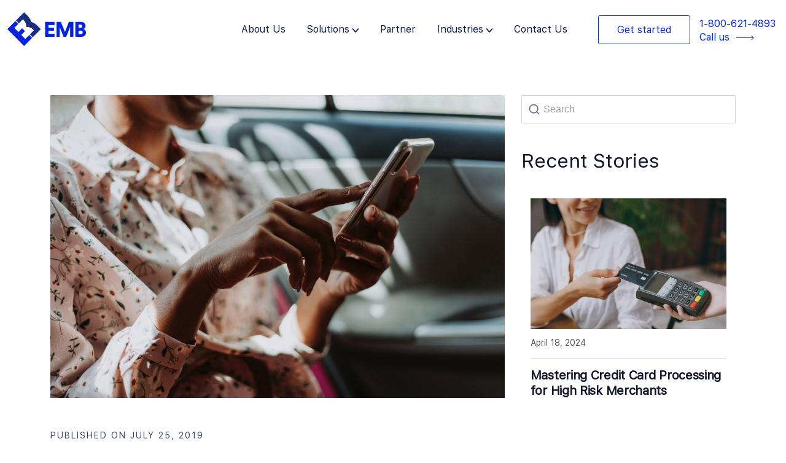

--- FILE ---
content_type: text/html; charset=UTF-8
request_url: https://emerchantbroker.com/blog/installment-payment-apis-now-part-of-visas-business/
body_size: 27340
content:
<!DOCTYPE html>
<html lang="en-US" prefix="og: https://ogp.me/ns#">

<head>
	
	<meta charset="UTF-8">
	<meta name="viewport" content="width=device-width, initial-scale=1, minimum-scale=1">
	<link rel="profile" href="https://gmpg.org/xfn/11">
		
<!-- Search Engine Optimization by Rank Math - https://rankmath.com/ -->
<title>Installment-Payment APIs Now Part of Visa’s Business</title>
<meta name="description" content="In a move to better align itself with its fiercest competitor, Visa Inc. has announced that it will get into the installment-payment APIs market."/>
<meta name="robots" content="follow, index, max-snippet:-1, max-video-preview:-1, max-image-preview:large"/>
<link rel="canonical" href="https://emerchantbroker.com/blog/installment-payment-apis-now-part-of-visas-business/" />
<meta property="og:locale" content="en_US" />
<meta property="og:type" content="article" />
<meta property="og:title" content="Installment-Payment APIs Now Part of Visa’s Business" />
<meta property="og:description" content="In a move to better align itself with its fiercest competitor, Visa Inc. has announced that it will get into the installment-payment APIs market." />
<meta property="og:url" content="https://emerchantbroker.com/blog/installment-payment-apis-now-part-of-visas-business/" />
<meta property="og:site_name" content="Emerchantbroker" />
<meta property="article:tag" content="Installment-Payment APIs" />
<meta property="article:tag" content="Visa" />
<meta property="article:section" content="General" />
<meta property="og:image" content="https://emerchantbroker.com/wp-content/uploads/2019/07/contactless-transactions.jpeg" />
<meta property="og:image:secure_url" content="https://emerchantbroker.com/wp-content/uploads/2019/07/contactless-transactions.jpeg" />
<meta property="og:image:width" content="1880" />
<meta property="og:image:height" content="1253" />
<meta property="og:image:alt" content="Installment-Payment APIs Now Part of Visa’s Business" />
<meta property="og:image:type" content="image/jpeg" />
<meta property="article:published_time" content="2019-07-25T15:46:27-07:00" />
<meta name="twitter:card" content="summary_large_image" />
<meta name="twitter:title" content="Installment-Payment APIs Now Part of Visa’s Business" />
<meta name="twitter:description" content="In a move to better align itself with its fiercest competitor, Visa Inc. has announced that it will get into the installment-payment APIs market." />
<meta name="twitter:creator" content="@admin" />
<meta name="twitter:image" content="https://emerchantbroker.com/wp-content/uploads/2019/07/contactless-transactions.jpeg" />
<meta name="twitter:label1" content="Written by" />
<meta name="twitter:data1" content="eMBadmin" />
<meta name="twitter:label2" content="Time to read" />
<meta name="twitter:data2" content="2 minutes" />
<script type="application/ld+json" class="rank-math-schema">{"@context":"https://schema.org","@graph":[{"@type":"Organization","@id":"https://emerchantbroker.com/#organization","name":"Emerchantbroker","url":"https://emerchantbroker.com"},{"@type":"WebSite","@id":"https://emerchantbroker.com/#website","url":"https://emerchantbroker.com","name":"Emerchantbroker","alternateName":"EMB","publisher":{"@id":"https://emerchantbroker.com/#organization"},"inLanguage":"en-US"},{"@type":"ImageObject","@id":"https://emerchantbroker.com/wp-content/uploads/2019/07/contactless-transactions.jpeg","url":"https://emerchantbroker.com/wp-content/uploads/2019/07/contactless-transactions.jpeg","width":"1880","height":"1253","inLanguage":"en-US"},{"@type":"WebPage","@id":"https://emerchantbroker.com/blog/installment-payment-apis-now-part-of-visas-business/#webpage","url":"https://emerchantbroker.com/blog/installment-payment-apis-now-part-of-visas-business/","name":"Installment-Payment APIs Now Part of Visa\u2019s Business","datePublished":"2019-07-25T15:46:27-07:00","dateModified":"2019-07-25T15:46:27-07:00","isPartOf":{"@id":"https://emerchantbroker.com/#website"},"primaryImageOfPage":{"@id":"https://emerchantbroker.com/wp-content/uploads/2019/07/contactless-transactions.jpeg"},"inLanguage":"en-US"},{"@type":"Person","@id":"https://emerchantbroker.com/author/admin/","name":"eMBadmin","url":"https://emerchantbroker.com/author/admin/","image":{"@type":"ImageObject","@id":"https://secure.gravatar.com/avatar/813fdd0a8b65522c57e7b18bf8473368?s=96&amp;r=g","url":"https://secure.gravatar.com/avatar/813fdd0a8b65522c57e7b18bf8473368?s=96&amp;r=g","caption":"eMBadmin","inLanguage":"en-US"},"sameAs":["http://paradoxeisen.com/emb","https://twitter.com/admin"],"worksFor":{"@id":"https://emerchantbroker.com/#organization"}},{"@type":"BlogPosting","headline":"Installment-Payment APIs Now Part of Visa\u2019s Business","datePublished":"2019-07-25T15:46:27-07:00","dateModified":"2019-07-25T15:46:27-07:00","articleSection":"General","author":{"@id":"https://emerchantbroker.com/author/admin/","name":"eMBadmin"},"publisher":{"@id":"https://emerchantbroker.com/#organization"},"description":"In a move to better align itself with its fiercest competitor, Visa Inc. has announced that it will get into the installment-payment APIs market.","name":"Installment-Payment APIs Now Part of Visa\u2019s Business","@id":"https://emerchantbroker.com/blog/installment-payment-apis-now-part-of-visas-business/#richSnippet","isPartOf":{"@id":"https://emerchantbroker.com/blog/installment-payment-apis-now-part-of-visas-business/#webpage"},"image":{"@id":"https://emerchantbroker.com/wp-content/uploads/2019/07/contactless-transactions.jpeg"},"inLanguage":"en-US","mainEntityOfPage":{"@id":"https://emerchantbroker.com/blog/installment-payment-apis-now-part-of-visas-business/#webpage"}}]}</script>
<!-- /Rank Math WordPress SEO plugin -->

<link rel='dns-prefetch' href='//www.googletagmanager.com' />
<link rel="alternate" type="application/rss+xml" title=" &raquo; Feed" href="https://emerchantbroker.com/feed/" />
<link rel="alternate" type="application/rss+xml" title=" &raquo; Comments Feed" href="https://emerchantbroker.com/comments/feed/" />
<script type="text/javascript">
/* <![CDATA[ */
window._wpemojiSettings = {"baseUrl":"https:\/\/s.w.org\/images\/core\/emoji\/14.0.0\/72x72\/","ext":".png","svgUrl":"https:\/\/s.w.org\/images\/core\/emoji\/14.0.0\/svg\/","svgExt":".svg","source":{"concatemoji":"https:\/\/emerchantbroker.com\/wp-includes\/js\/wp-emoji-release.min.js?ver=6.4.7"}};
/*! This file is auto-generated */
!function(i,n){var o,s,e;function c(e){try{var t={supportTests:e,timestamp:(new Date).valueOf()};sessionStorage.setItem(o,JSON.stringify(t))}catch(e){}}function p(e,t,n){e.clearRect(0,0,e.canvas.width,e.canvas.height),e.fillText(t,0,0);var t=new Uint32Array(e.getImageData(0,0,e.canvas.width,e.canvas.height).data),r=(e.clearRect(0,0,e.canvas.width,e.canvas.height),e.fillText(n,0,0),new Uint32Array(e.getImageData(0,0,e.canvas.width,e.canvas.height).data));return t.every(function(e,t){return e===r[t]})}function u(e,t,n){switch(t){case"flag":return n(e,"\ud83c\udff3\ufe0f\u200d\u26a7\ufe0f","\ud83c\udff3\ufe0f\u200b\u26a7\ufe0f")?!1:!n(e,"\ud83c\uddfa\ud83c\uddf3","\ud83c\uddfa\u200b\ud83c\uddf3")&&!n(e,"\ud83c\udff4\udb40\udc67\udb40\udc62\udb40\udc65\udb40\udc6e\udb40\udc67\udb40\udc7f","\ud83c\udff4\u200b\udb40\udc67\u200b\udb40\udc62\u200b\udb40\udc65\u200b\udb40\udc6e\u200b\udb40\udc67\u200b\udb40\udc7f");case"emoji":return!n(e,"\ud83e\udef1\ud83c\udffb\u200d\ud83e\udef2\ud83c\udfff","\ud83e\udef1\ud83c\udffb\u200b\ud83e\udef2\ud83c\udfff")}return!1}function f(e,t,n){var r="undefined"!=typeof WorkerGlobalScope&&self instanceof WorkerGlobalScope?new OffscreenCanvas(300,150):i.createElement("canvas"),a=r.getContext("2d",{willReadFrequently:!0}),o=(a.textBaseline="top",a.font="600 32px Arial",{});return e.forEach(function(e){o[e]=t(a,e,n)}),o}function t(e){var t=i.createElement("script");t.src=e,t.defer=!0,i.head.appendChild(t)}"undefined"!=typeof Promise&&(o="wpEmojiSettingsSupports",s=["flag","emoji"],n.supports={everything:!0,everythingExceptFlag:!0},e=new Promise(function(e){i.addEventListener("DOMContentLoaded",e,{once:!0})}),new Promise(function(t){var n=function(){try{var e=JSON.parse(sessionStorage.getItem(o));if("object"==typeof e&&"number"==typeof e.timestamp&&(new Date).valueOf()<e.timestamp+604800&&"object"==typeof e.supportTests)return e.supportTests}catch(e){}return null}();if(!n){if("undefined"!=typeof Worker&&"undefined"!=typeof OffscreenCanvas&&"undefined"!=typeof URL&&URL.createObjectURL&&"undefined"!=typeof Blob)try{var e="postMessage("+f.toString()+"("+[JSON.stringify(s),u.toString(),p.toString()].join(",")+"));",r=new Blob([e],{type:"text/javascript"}),a=new Worker(URL.createObjectURL(r),{name:"wpTestEmojiSupports"});return void(a.onmessage=function(e){c(n=e.data),a.terminate(),t(n)})}catch(e){}c(n=f(s,u,p))}t(n)}).then(function(e){for(var t in e)n.supports[t]=e[t],n.supports.everything=n.supports.everything&&n.supports[t],"flag"!==t&&(n.supports.everythingExceptFlag=n.supports.everythingExceptFlag&&n.supports[t]);n.supports.everythingExceptFlag=n.supports.everythingExceptFlag&&!n.supports.flag,n.DOMReady=!1,n.readyCallback=function(){n.DOMReady=!0}}).then(function(){return e}).then(function(){var e;n.supports.everything||(n.readyCallback(),(e=n.source||{}).concatemoji?t(e.concatemoji):e.wpemoji&&e.twemoji&&(t(e.twemoji),t(e.wpemoji)))}))}((window,document),window._wpemojiSettings);
/* ]]> */
</script>
<style id='wp-emoji-styles-inline-css' type='text/css'>

	img.wp-smiley, img.emoji {
		display: inline !important;
		border: none !important;
		box-shadow: none !important;
		height: 1em !important;
		width: 1em !important;
		margin: 0 0.07em !important;
		vertical-align: -0.1em !important;
		background: none !important;
		padding: 0 !important;
	}
</style>
<style id='classic-theme-styles-inline-css' type='text/css'>
/*! This file is auto-generated */
.wp-block-button__link{color:#fff;background-color:#32373c;border-radius:9999px;box-shadow:none;text-decoration:none;padding:calc(.667em + 2px) calc(1.333em + 2px);font-size:1.125em}.wp-block-file__button{background:#32373c;color:#fff;text-decoration:none}
</style>
<style id='global-styles-inline-css' type='text/css'>
body{--wp--preset--color--black: #000000;--wp--preset--color--cyan-bluish-gray: #abb8c3;--wp--preset--color--white: #ffffff;--wp--preset--color--pale-pink: #f78da7;--wp--preset--color--vivid-red: #cf2e2e;--wp--preset--color--luminous-vivid-orange: #ff6900;--wp--preset--color--luminous-vivid-amber: #fcb900;--wp--preset--color--light-green-cyan: #7bdcb5;--wp--preset--color--vivid-green-cyan: #00d084;--wp--preset--color--pale-cyan-blue: #8ed1fc;--wp--preset--color--vivid-cyan-blue: #0693e3;--wp--preset--color--vivid-purple: #9b51e0;--wp--preset--color--neve-link-color: var(--nv-primary-accent);--wp--preset--color--neve-link-hover-color: var(--nv-secondary-accent);--wp--preset--color--nv-site-bg: var(--nv-site-bg);--wp--preset--color--nv-light-bg: var(--nv-light-bg);--wp--preset--color--nv-dark-bg: var(--nv-dark-bg);--wp--preset--color--neve-text-color: var(--nv-text-color);--wp--preset--color--nv-text-dark-bg: var(--nv-text-dark-bg);--wp--preset--color--nv-c-1: var(--nv-c-1);--wp--preset--color--nv-c-2: var(--nv-c-2);--wp--preset--gradient--vivid-cyan-blue-to-vivid-purple: linear-gradient(135deg,rgba(6,147,227,1) 0%,rgb(155,81,224) 100%);--wp--preset--gradient--light-green-cyan-to-vivid-green-cyan: linear-gradient(135deg,rgb(122,220,180) 0%,rgb(0,208,130) 100%);--wp--preset--gradient--luminous-vivid-amber-to-luminous-vivid-orange: linear-gradient(135deg,rgba(252,185,0,1) 0%,rgba(255,105,0,1) 100%);--wp--preset--gradient--luminous-vivid-orange-to-vivid-red: linear-gradient(135deg,rgba(255,105,0,1) 0%,rgb(207,46,46) 100%);--wp--preset--gradient--very-light-gray-to-cyan-bluish-gray: linear-gradient(135deg,rgb(238,238,238) 0%,rgb(169,184,195) 100%);--wp--preset--gradient--cool-to-warm-spectrum: linear-gradient(135deg,rgb(74,234,220) 0%,rgb(151,120,209) 20%,rgb(207,42,186) 40%,rgb(238,44,130) 60%,rgb(251,105,98) 80%,rgb(254,248,76) 100%);--wp--preset--gradient--blush-light-purple: linear-gradient(135deg,rgb(255,206,236) 0%,rgb(152,150,240) 100%);--wp--preset--gradient--blush-bordeaux: linear-gradient(135deg,rgb(254,205,165) 0%,rgb(254,45,45) 50%,rgb(107,0,62) 100%);--wp--preset--gradient--luminous-dusk: linear-gradient(135deg,rgb(255,203,112) 0%,rgb(199,81,192) 50%,rgb(65,88,208) 100%);--wp--preset--gradient--pale-ocean: linear-gradient(135deg,rgb(255,245,203) 0%,rgb(182,227,212) 50%,rgb(51,167,181) 100%);--wp--preset--gradient--electric-grass: linear-gradient(135deg,rgb(202,248,128) 0%,rgb(113,206,126) 100%);--wp--preset--gradient--midnight: linear-gradient(135deg,rgb(2,3,129) 0%,rgb(40,116,252) 100%);--wp--preset--font-size--small: 13px;--wp--preset--font-size--medium: 20px;--wp--preset--font-size--large: 36px;--wp--preset--font-size--x-large: 42px;--wp--preset--spacing--20: 0.44rem;--wp--preset--spacing--30: 0.67rem;--wp--preset--spacing--40: 1rem;--wp--preset--spacing--50: 1.5rem;--wp--preset--spacing--60: 2.25rem;--wp--preset--spacing--70: 3.38rem;--wp--preset--spacing--80: 5.06rem;--wp--preset--shadow--natural: 6px 6px 9px rgba(0, 0, 0, 0.2);--wp--preset--shadow--deep: 12px 12px 50px rgba(0, 0, 0, 0.4);--wp--preset--shadow--sharp: 6px 6px 0px rgba(0, 0, 0, 0.2);--wp--preset--shadow--outlined: 6px 6px 0px -3px rgba(255, 255, 255, 1), 6px 6px rgba(0, 0, 0, 1);--wp--preset--shadow--crisp: 6px 6px 0px rgba(0, 0, 0, 1);}:where(.is-layout-flex){gap: 0.5em;}:where(.is-layout-grid){gap: 0.5em;}body .is-layout-flow > .alignleft{float: left;margin-inline-start: 0;margin-inline-end: 2em;}body .is-layout-flow > .alignright{float: right;margin-inline-start: 2em;margin-inline-end: 0;}body .is-layout-flow > .aligncenter{margin-left: auto !important;margin-right: auto !important;}body .is-layout-constrained > .alignleft{float: left;margin-inline-start: 0;margin-inline-end: 2em;}body .is-layout-constrained > .alignright{float: right;margin-inline-start: 2em;margin-inline-end: 0;}body .is-layout-constrained > .aligncenter{margin-left: auto !important;margin-right: auto !important;}body .is-layout-constrained > :where(:not(.alignleft):not(.alignright):not(.alignfull)){max-width: var(--wp--style--global--content-size);margin-left: auto !important;margin-right: auto !important;}body .is-layout-constrained > .alignwide{max-width: var(--wp--style--global--wide-size);}body .is-layout-flex{display: flex;}body .is-layout-flex{flex-wrap: wrap;align-items: center;}body .is-layout-flex > *{margin: 0;}body .is-layout-grid{display: grid;}body .is-layout-grid > *{margin: 0;}:where(.wp-block-columns.is-layout-flex){gap: 2em;}:where(.wp-block-columns.is-layout-grid){gap: 2em;}:where(.wp-block-post-template.is-layout-flex){gap: 1.25em;}:where(.wp-block-post-template.is-layout-grid){gap: 1.25em;}.has-black-color{color: var(--wp--preset--color--black) !important;}.has-cyan-bluish-gray-color{color: var(--wp--preset--color--cyan-bluish-gray) !important;}.has-white-color{color: var(--wp--preset--color--white) !important;}.has-pale-pink-color{color: var(--wp--preset--color--pale-pink) !important;}.has-vivid-red-color{color: var(--wp--preset--color--vivid-red) !important;}.has-luminous-vivid-orange-color{color: var(--wp--preset--color--luminous-vivid-orange) !important;}.has-luminous-vivid-amber-color{color: var(--wp--preset--color--luminous-vivid-amber) !important;}.has-light-green-cyan-color{color: var(--wp--preset--color--light-green-cyan) !important;}.has-vivid-green-cyan-color{color: var(--wp--preset--color--vivid-green-cyan) !important;}.has-pale-cyan-blue-color{color: var(--wp--preset--color--pale-cyan-blue) !important;}.has-vivid-cyan-blue-color{color: var(--wp--preset--color--vivid-cyan-blue) !important;}.has-vivid-purple-color{color: var(--wp--preset--color--vivid-purple) !important;}.has-black-background-color{background-color: var(--wp--preset--color--black) !important;}.has-cyan-bluish-gray-background-color{background-color: var(--wp--preset--color--cyan-bluish-gray) !important;}.has-white-background-color{background-color: var(--wp--preset--color--white) !important;}.has-pale-pink-background-color{background-color: var(--wp--preset--color--pale-pink) !important;}.has-vivid-red-background-color{background-color: var(--wp--preset--color--vivid-red) !important;}.has-luminous-vivid-orange-background-color{background-color: var(--wp--preset--color--luminous-vivid-orange) !important;}.has-luminous-vivid-amber-background-color{background-color: var(--wp--preset--color--luminous-vivid-amber) !important;}.has-light-green-cyan-background-color{background-color: var(--wp--preset--color--light-green-cyan) !important;}.has-vivid-green-cyan-background-color{background-color: var(--wp--preset--color--vivid-green-cyan) !important;}.has-pale-cyan-blue-background-color{background-color: var(--wp--preset--color--pale-cyan-blue) !important;}.has-vivid-cyan-blue-background-color{background-color: var(--wp--preset--color--vivid-cyan-blue) !important;}.has-vivid-purple-background-color{background-color: var(--wp--preset--color--vivid-purple) !important;}.has-black-border-color{border-color: var(--wp--preset--color--black) !important;}.has-cyan-bluish-gray-border-color{border-color: var(--wp--preset--color--cyan-bluish-gray) !important;}.has-white-border-color{border-color: var(--wp--preset--color--white) !important;}.has-pale-pink-border-color{border-color: var(--wp--preset--color--pale-pink) !important;}.has-vivid-red-border-color{border-color: var(--wp--preset--color--vivid-red) !important;}.has-luminous-vivid-orange-border-color{border-color: var(--wp--preset--color--luminous-vivid-orange) !important;}.has-luminous-vivid-amber-border-color{border-color: var(--wp--preset--color--luminous-vivid-amber) !important;}.has-light-green-cyan-border-color{border-color: var(--wp--preset--color--light-green-cyan) !important;}.has-vivid-green-cyan-border-color{border-color: var(--wp--preset--color--vivid-green-cyan) !important;}.has-pale-cyan-blue-border-color{border-color: var(--wp--preset--color--pale-cyan-blue) !important;}.has-vivid-cyan-blue-border-color{border-color: var(--wp--preset--color--vivid-cyan-blue) !important;}.has-vivid-purple-border-color{border-color: var(--wp--preset--color--vivid-purple) !important;}.has-vivid-cyan-blue-to-vivid-purple-gradient-background{background: var(--wp--preset--gradient--vivid-cyan-blue-to-vivid-purple) !important;}.has-light-green-cyan-to-vivid-green-cyan-gradient-background{background: var(--wp--preset--gradient--light-green-cyan-to-vivid-green-cyan) !important;}.has-luminous-vivid-amber-to-luminous-vivid-orange-gradient-background{background: var(--wp--preset--gradient--luminous-vivid-amber-to-luminous-vivid-orange) !important;}.has-luminous-vivid-orange-to-vivid-red-gradient-background{background: var(--wp--preset--gradient--luminous-vivid-orange-to-vivid-red) !important;}.has-very-light-gray-to-cyan-bluish-gray-gradient-background{background: var(--wp--preset--gradient--very-light-gray-to-cyan-bluish-gray) !important;}.has-cool-to-warm-spectrum-gradient-background{background: var(--wp--preset--gradient--cool-to-warm-spectrum) !important;}.has-blush-light-purple-gradient-background{background: var(--wp--preset--gradient--blush-light-purple) !important;}.has-blush-bordeaux-gradient-background{background: var(--wp--preset--gradient--blush-bordeaux) !important;}.has-luminous-dusk-gradient-background{background: var(--wp--preset--gradient--luminous-dusk) !important;}.has-pale-ocean-gradient-background{background: var(--wp--preset--gradient--pale-ocean) !important;}.has-electric-grass-gradient-background{background: var(--wp--preset--gradient--electric-grass) !important;}.has-midnight-gradient-background{background: var(--wp--preset--gradient--midnight) !important;}.has-small-font-size{font-size: var(--wp--preset--font-size--small) !important;}.has-medium-font-size{font-size: var(--wp--preset--font-size--medium) !important;}.has-large-font-size{font-size: var(--wp--preset--font-size--large) !important;}.has-x-large-font-size{font-size: var(--wp--preset--font-size--x-large) !important;}
.wp-block-navigation a:where(:not(.wp-element-button)){color: inherit;}
:where(.wp-block-post-template.is-layout-flex){gap: 1.25em;}:where(.wp-block-post-template.is-layout-grid){gap: 1.25em;}
:where(.wp-block-columns.is-layout-flex){gap: 2em;}:where(.wp-block-columns.is-layout-grid){gap: 2em;}
.wp-block-pullquote{font-size: 1.5em;line-height: 1.6;}
</style>
<link rel='stylesheet' id='rt-fontawsome-css' href='https://emerchantbroker.com/wp-content/plugins/the-post-grid/assets/vendor/font-awesome/css/font-awesome.min.css?ver=7.2.9' type='text/css' media='all' />
<link rel='stylesheet' id='rt-tpg-css' href='https://emerchantbroker.com/wp-content/plugins/the-post-grid/assets/css/thepostgrid.min.css?ver=7.2.9' type='text/css' media='all' />
<link rel='stylesheet' id='wpa-style-css' href='https://emerchantbroker.com/wp-content/plugins/wp-accessibility/css/wpa-style.css?ver=2.1.13' type='text/css' media='all' />
<style id='wpa-style-inline-css' type='text/css'>
:root { --admin-bar-top : 7px; }
</style>
<link rel='stylesheet' id='wordpress-popular-posts-css-css' href='https://emerchantbroker.com/wp-content/plugins/wordpress-popular-posts/assets/css/wpp.css?ver=6.2.1' type='text/css' media='all' />
<link rel='stylesheet' id='neve-style-css' href='https://emerchantbroker.com/wp-content/themes/neve/style-main-new.min.css?ver=3.6.7' type='text/css' media='all' />
<style id='neve-style-inline-css' type='text/css'>
.nv-meta-list li.meta:not(:last-child):after { content:"/" }.nv-meta-list .no-mobile{
			display:none;
		}.nv-meta-list li.last::after{
			content: ""!important;
		}@media (min-width: 769px) {
			.nv-meta-list .no-mobile {
				display: inline-block;
			}
			.nv-meta-list li.last:not(:last-child)::after {
		 		content: "/" !important;
			}
		}
 :root{ --container: 748px;--postwidth:100%; --primarybtnbg: var(--nv-primary-accent); --primarybtnhoverbg: var(--nv-primary-accent); --primarybtncolor: #fff; --secondarybtncolor: var(--nv-primary-accent); --primarybtnhovercolor: #fff; --secondarybtnhovercolor: var(--nv-primary-accent);--primarybtnborderradius:3px;--secondarybtnborderradius:3px;--secondarybtnborderwidth:3px;--btnpadding:13px 15px;--primarybtnpadding:13px 15px;--secondarybtnpadding:calc(13px - 3px) calc(15px - 3px); --bodyfontfamily: Arial,Helvetica,sans-serif; --bodyfontsize: 15px; --bodylineheight: 1.6; --bodyletterspacing: 0px; --bodyfontweight: 400; --h1fontsize: 36px; --h1fontweight: 700; --h1lineheight: 1.2; --h1letterspacing: 0px; --h1texttransform: none; --h2fontsize: 28px; --h2fontweight: 700; --h2lineheight: 1.3; --h2letterspacing: 0px; --h2texttransform: none; --h3fontsize: 24px; --h3fontweight: 700; --h3lineheight: 1.4; --h3letterspacing: 0px; --h3texttransform: none; --h4fontsize: 20px; --h4fontweight: 700; --h4lineheight: 1.6; --h4letterspacing: 0px; --h4texttransform: none; --h5fontsize: 16px; --h5fontweight: 700; --h5lineheight: 1.6; --h5letterspacing: 0px; --h5texttransform: none; --h6fontsize: 14px; --h6fontweight: 700; --h6lineheight: 1.6; --h6letterspacing: 0px; --h6texttransform: none;--formfieldborderwidth:2px;--formfieldborderradius:3px; --formfieldbgcolor: var(--nv-site-bg); --formfieldbordercolor: #dddddd; --formfieldcolor: var(--nv-text-color);--formfieldpadding:10px 12px; } .single-post-container .alignfull > [class*="__inner-container"], .single-post-container .alignwide > [class*="__inner-container"]{ max-width:718px } .nv-meta-list{ --avatarsize: 20px; } .single .nv-meta-list{ --avatarsize: 20px; } .nv-post-cover{ --height: 250px;--padding:40px 15px;--justify: flex-start; --textalign: left; --valign: center; } .nv-post-cover .nv-title-meta-wrap, .nv-page-title-wrap, .entry-header{ --textalign: left; } .nv-is-boxed.nv-title-meta-wrap{ --padding:40px 15px; --bgcolor: var(--nv-dark-bg); } .nv-overlay{ --opacity: 50; --blendmode: normal; } .nv-is-boxed.nv-comments-wrap{ --padding:20px; } .nv-is-boxed.comment-respond{ --padding:20px; } .single:not(.single-product), .page{ --c-vspace:0 0 0 0;; } .global-styled{ --bgcolor: var(--nv-site-bg); } .header-top{ --rowbcolor: var(--nv-light-bg); --color: var(--nv-text-color); } .header-main{ --rowbcolor: var(--nv-light-bg); --color: var(--nv-text-color); } .header-bottom{ --rowbcolor: var(--nv-light-bg); --color: var(--nv-text-color); } .footer-top-inner .row{ grid-template-columns:1fr 1fr 1fr; --valign: flex-start; } .footer-top{ --rowbcolor: var(--nv-light-bg); --color: var(--nv-text-color); --bgcolor: var(--nv-site-bg); } .footer-main-inner .row{ grid-template-columns:1fr 1fr 1fr; --valign: flex-start; } .footer-main{ --rowbcolor: var(--nv-light-bg); --color: var(--nv-text-color); --bgcolor: var(--nv-site-bg); } .footer-bottom-inner .row{ grid-template-columns:1fr 1fr 1fr; --valign: flex-start; } .footer-bottom{ --rowbcolor: var(--nv-light-bg); --color: var(--nv-text-dark-bg); --bgcolor: var(--nv-dark-bg); } @media(min-width: 576px){ :root{ --container: 992px;--postwidth:50%;--btnpadding:13px 15px;--primarybtnpadding:13px 15px;--secondarybtnpadding:calc(13px - 3px) calc(15px - 3px); --bodyfontsize: 16px; --bodylineheight: 1.6; --bodyletterspacing: 0px; --h1fontsize: 38px; --h1lineheight: 1.2; --h1letterspacing: 0px; --h2fontsize: 30px; --h2lineheight: 1.2; --h2letterspacing: 0px; --h3fontsize: 26px; --h3lineheight: 1.4; --h3letterspacing: 0px; --h4fontsize: 22px; --h4lineheight: 1.5; --h4letterspacing: 0px; --h5fontsize: 18px; --h5lineheight: 1.6; --h5letterspacing: 0px; --h6fontsize: 14px; --h6lineheight: 1.6; --h6letterspacing: 0px; } .single-post-container .alignfull > [class*="__inner-container"], .single-post-container .alignwide > [class*="__inner-container"]{ max-width:962px } .nv-meta-list{ --avatarsize: 20px; } .single .nv-meta-list{ --avatarsize: 20px; } .nv-post-cover{ --height: 320px;--padding:60px 30px;--justify: flex-start; --textalign: left; --valign: center; } .nv-post-cover .nv-title-meta-wrap, .nv-page-title-wrap, .entry-header{ --textalign: left; } .nv-is-boxed.nv-title-meta-wrap{ --padding:60px 30px; } .nv-is-boxed.nv-comments-wrap{ --padding:30px; } .nv-is-boxed.comment-respond{ --padding:30px; } .single:not(.single-product), .page{ --c-vspace:0 0 0 0;; } }@media(min-width: 960px){ :root{ --container: 1140px;--postwidth:100%;--btnpadding:13px 15px;--primarybtnpadding:13px 15px;--secondarybtnpadding:calc(13px - 3px) calc(15px - 3px); --bodyfontsize: 16px; --bodylineheight: 1.7; --bodyletterspacing: 0px; --h1fontsize: 40px; --h1lineheight: 1.1; --h1letterspacing: 0px; --h2fontsize: 32px; --h2lineheight: 1.2; --h2letterspacing: 0px; --h3fontsize: 28px; --h3lineheight: 1.4; --h3letterspacing: 0px; --h4fontsize: 24px; --h4lineheight: 1.5; --h4letterspacing: 0px; --h5fontsize: 20px; --h5lineheight: 1.6; --h5letterspacing: 0px; --h6fontsize: 16px; --h6lineheight: 1.6; --h6letterspacing: 0px; } body:not(.single):not(.archive):not(.blog):not(.search):not(.error404) .neve-main > .container .col, body.post-type-archive-course .neve-main > .container .col, body.post-type-archive-llms_membership .neve-main > .container .col{ max-width: 100%; } body:not(.single):not(.archive):not(.blog):not(.search):not(.error404) .nv-sidebar-wrap, body.post-type-archive-course .nv-sidebar-wrap, body.post-type-archive-llms_membership .nv-sidebar-wrap{ max-width: 0%; } .neve-main > .archive-container .nv-index-posts.col{ max-width: 67%; } .neve-main > .archive-container .nv-sidebar-wrap{ max-width: 33%; } .neve-main > .single-post-container .nv-single-post-wrap.col{ max-width: 67%; } .single-post-container .alignfull > [class*="__inner-container"], .single-post-container .alignwide > [class*="__inner-container"]{ max-width:734px } .container-fluid.single-post-container .alignfull > [class*="__inner-container"], .container-fluid.single-post-container .alignwide > [class*="__inner-container"]{ max-width:calc(67% + 15px) } .neve-main > .single-post-container .nv-sidebar-wrap{ max-width: 33%; } .nv-meta-list{ --avatarsize: 20px; } .single .nv-meta-list{ --avatarsize: 20px; } .nv-post-cover{ --height: 400px;--padding:60px 40px;--justify: flex-start; --textalign: left; --valign: center; } .nv-post-cover .nv-title-meta-wrap, .nv-page-title-wrap, .entry-header{ --textalign: left; } .nv-is-boxed.nv-title-meta-wrap{ --padding:60px 40px; } .nv-is-boxed.nv-comments-wrap{ --padding:40px; } .nv-is-boxed.comment-respond{ --padding:40px; } .single:not(.single-product), .page{ --c-vspace:0 0 0 0;; } }:root{--nv-primary-accent:#2f5aae;--nv-secondary-accent:#2f5aae;--nv-site-bg:#ffffff;--nv-light-bg:#f4f5f7;--nv-dark-bg:#121212;--nv-text-color:#3b3b3b;--nv-text-dark-bg:#ffffff;--nv-c-1:#9463ae;--nv-c-2:#be574b;--nv-fallback-ff:Arial, Helvetica, sans-serif;}
</style>
<link rel='stylesheet' id='neve-child-style-20-css' href='https://emerchantbroker.com/wp-content/themes/neve-child-master/assets/css/bootstrap.min.css?ver=3.6.7' type='text/css' media='all' />
<link rel='stylesheet' id='neve-child-style-21-css' href='https://emerchantbroker.com/wp-content/themes/neve-child-master/assets/css/animate.min.css?ver=3.6.7' type='text/css' media='all' />
<link rel='stylesheet' id='neve-child-style-23-css' href='https://emerchantbroker.com/wp-content/themes/neve-child-master/assets/css/font-awesome.min.css?ver=3.6.7' type='text/css' media='all' />
<link rel='stylesheet' id='neve-child-style-22-css' href='https://emerchantbroker.com/wp-content/themes/neve-child-master/assets/css/slick.css?ver=3.6.7' type='text/css' media='all' />
<link rel='stylesheet' id='neve-child-style-325-css' href='https://emerchantbroker.com/wp-content/themes/neve-child-master/style.css?ver=3.6.7' type='text/css' media='all' />
<link rel='stylesheet' id='neve-child-style-48-css' href='https://emerchantbroker.com/wp-content/themes/neve-child-master/assets/css/inner-pages.css?ver=3.6.7' type='text/css' media='all' />
<link rel='stylesheet' id='neve-child-style-57-css' href='https://emerchantbroker.com/wp-content/themes/neve-child-master/assets/css/responsive.css?ver=3.6.7' type='text/css' media='all' />
<script type="text/javascript" src="https://emerchantbroker.com/wp-includes/js/jquery/jquery.min.js?ver=3.7.1" id="jquery-core-js"></script>
<script type="text/javascript" src="https://emerchantbroker.com/wp-includes/js/jquery/jquery-migrate.min.js?ver=3.4.1" id="jquery-migrate-js"></script>
<script type="application/json" id="wpp-json">
/* <![CDATA[ */
{"sampling_active":0,"sampling_rate":100,"ajax_url":"https:\/\/emerchantbroker.com\/wp-json\/wordpress-popular-posts\/v1\/popular-posts","api_url":"https:\/\/emerchantbroker.com\/wp-json\/wordpress-popular-posts","ID":11892,"token":"71e9d8aa5f","lang":0,"debug":0}
/* ]]> */
</script>
<script type="text/javascript" src="https://emerchantbroker.com/wp-content/plugins/wordpress-popular-posts/assets/js/wpp.min.js?ver=6.2.1" id="wpp-js-js"></script>

<!-- Google tag (gtag.js) snippet added by Site Kit -->
<!-- Google Analytics snippet added by Site Kit -->
<script type="text/javascript" src="https://www.googletagmanager.com/gtag/js?id=G-KCSC54LYY1" id="google_gtagjs-js" async></script>
<script type="text/javascript" id="google_gtagjs-js-after">
/* <![CDATA[ */
window.dataLayer = window.dataLayer || [];function gtag(){dataLayer.push(arguments);}
gtag("set","linker",{"domains":["emerchantbroker.com"]});
gtag("js", new Date());
gtag("set", "developer_id.dZTNiMT", true);
gtag("config", "G-KCSC54LYY1");
/* ]]> */
</script>
<script type="text/javascript" src="https://emerchantbroker.com/wp-content/plugins/wp-accessibility/js/fingerprint.min.js?ver=2.1.13" id="wpa-fingerprintjs-js"></script>
<link rel="https://api.w.org/" href="https://emerchantbroker.com/wp-json/" /><link rel="alternate" type="application/json" href="https://emerchantbroker.com/wp-json/wp/v2/posts/11892" /><link rel="EditURI" type="application/rsd+xml" title="RSD" href="https://emerchantbroker.com/xmlrpc.php?rsd" />
<meta name="generator" content="WordPress 6.4.7" />
<link rel='shortlink' href='https://emerchantbroker.com/?p=11892' />
<link rel="alternate" type="application/json+oembed" href="https://emerchantbroker.com/wp-json/oembed/1.0/embed?url=https%3A%2F%2Femerchantbroker.com%2Fblog%2Finstallment-payment-apis-now-part-of-visas-business%2F" />
<link rel="alternate" type="text/xml+oembed" href="https://emerchantbroker.com/wp-json/oembed/1.0/embed?url=https%3A%2F%2Femerchantbroker.com%2Fblog%2Finstallment-payment-apis-now-part-of-visas-business%2F&#038;format=xml" />
<meta name="generator" content="Site Kit by Google 1.170.0" />
        <script>

            jQuery(window).on('elementor/frontend/init', function () {
                var previewIframe = jQuery('#elementor-preview-iframe').get(0);

                // Attach a load event listener to the preview iframe
                jQuery(previewIframe).on('load', function () {
                    var tpg_selector = tpg_str_rev("nottub-tropmi-gpttr nottub-aera-noitces-dda-rotnemele");

                    var logo = "https://emerchantbroker.com/wp-content/plugins/the-post-grid";
                    var log_path = tpg_str_rev("gvs.04x04-noci/segami/stessa/");

                    jQuery('<div class="' + tpg_selector + '" style="vertical-align: bottom;margin-left: 5px;"><img src="' + logo + log_path + '" alt="TPG"/></div>').insertBefore(".elementor-add-section-drag-title");
                });

            });
        </script>
        <style>
            :root {
                --tpg-primary-color: #0d6efd;
                --tpg-secondary-color: #0654c4;
                --tpg-primary-light: #c4d0ff
            }

                    </style>

		            <style id="wpp-loading-animation-styles">@-webkit-keyframes bgslide{from{background-position-x:0}to{background-position-x:-200%}}@keyframes bgslide{from{background-position-x:0}to{background-position-x:-200%}}.wpp-widget-placeholder,.wpp-widget-block-placeholder,.wpp-shortcode-placeholder{margin:0 auto;width:60px;height:3px;background:#dd3737;background:linear-gradient(90deg,#dd3737 0%,#571313 10%,#dd3737 100%);background-size:200% auto;border-radius:3px;-webkit-animation:bgslide 1s infinite linear;animation:bgslide 1s infinite linear}</style>
            
	<link rel="preload" href="https://emerchantbroker.com/wp-content/themes/neve-child-master/assets/fonts/SFProText-Regular.woff2" as="font" as="font" type="font/woff2" crossorigin/>
	<link rel="preload" href="https://emerchantbroker.com/wp-content/themes/neve-child-master/assets/fonts/SFProText-Light.woff2" as="font" as="font" type="font/woff2" crossorigin/>
	<link rel="preload" href="https://emerchantbroker.com/wp-content/themes/neve-child-master/assets/fonts/SFProText-Semibold.woff2" as="font" as="font" type="font/woff2" crossorigin/>
	<link rel="preload" href="https://emerchantbroker.com/wp-content/themes/neve-child-master/assets/fonts/SFProDisplay-Bold.woff2" as="font" as="font" type="font/woff2" crossorigin/>
	<link rel="preload" href="https://emerchantbroker.com/wp-content/themes/neve-child-master/assets/fonts/SFProDisplay-Medium.woff2" as="font" as="font" type="font/woff2" crossorigin/>
	<link rel="preload" href="https://emerchantbroker.com/wp-content/themes/neve-child-master/assets/fonts/SFProDisplay-Regular.woff2" as="font" as="font" type="font/woff2" crossorigin/>
	<link rel="preload" href="https://emerchantbroker.com/wp-content/themes/neve-child-master/assets/fonts/SFProDisplay-Semibold.woff2" as="font" as="font" type="font/woff2" crossorigin/>
	<!-- Google Tag Manager -->
	<script>(function(w,d,s,l,i){w[l]=w[l]||[];w[l].push({'gtm.start':
		new Date().getTime(),event:'gtm.js'});var f=d.getElementsByTagName(s)[0],
		j=d.createElement(s),dl=l!='dataLayer'?'&l='+l:'';j.async=true;j.src=
		'https://www.googletagmanager.com/gtm.js?id='+i+dl;f.parentNode.insertBefore(j,f);
		})(window,document,'script','dataLayer','GTM-WNG9S4L');</script>
		<!-- End Google Tag Manager -->
	<link rel="preconnect" href="//code.tidio.co"><link rel="icon" href="https://emerchantbroker.com/wp-content/uploads/2022/12/cropped-logo-32x32.png" sizes="32x32" />
<link rel="icon" href="https://emerchantbroker.com/wp-content/uploads/2022/12/cropped-logo-192x192.png" sizes="192x192" />
<link rel="apple-touch-icon" href="https://emerchantbroker.com/wp-content/uploads/2022/12/cropped-logo-180x180.png" />
<meta name="msapplication-TileImage" content="https://emerchantbroker.com/wp-content/uploads/2022/12/cropped-logo-270x270.png" />
		<style type="text/css" id="wp-custom-css">
			
.white-box-style-2 .white-box-style-2-p{
	max-width: 1100px;
	margin-top: 20px
}
.p-style-11{
	max-width: 1000px; 
	text-align:center; 
	margin: 30px auto 0;
		color: #52525B;
    font-weight: 400;
    font-size: 18px;
    line-height: 160%;
}

 .btn-style-1 {
    min-width: 165px;
    min-height: 50px;
    line-height: 50px;
    padding: 0 20px;
    background: #0124E0;
    border-radius: 3px;
    color: #FFFFFF;
    font-weight: 500;
    font-size: 16px;
}
 .btn-style-1:hover {
    background: #0D1B4A;
    border-color: #0D1B4A;
	 color: #fff;
}
.upper-content a, .img-box-1 .content-box-1 a{
	background:none;
}
.upper-content .wp-block-latest-posts__post-title{
	font-size:32px;
	font-family: 'SFProDisplay-Semibold';
	
}
.wp-block-latest-posts__post-excerpt a:before{
	content: "\A";
  white-space: pre;
	
}


.gray-box-home .container .col-md-6:last-child {
    text-align: center !important;
}
.gray-box-home .container {
/*     padding-bottom: 60px; */
}

@keyframes fadein-left {
    from { 
      opacity: 0; 
      top:250px;
    }
    to { 
      opacity: 1; 
      top:80px;
    }
}

@keyframes fadein-right {
    from { 
      opacity: 0; 
      top:380px;
    }
    to { 
      opacity: 1; 
      top:240px;
    }
}

@keyframes scale-img {
  from { 
      opacity: 0; 
      top:70px;
    }
    to { 
      opacity: 1; 
      top:0px;
    }
}

.img3 {
	  position:relative;
    animation: scale-img 1s forwards 0.2s;
	  opacity: 0;
}

.img3 img{
	width:60%
}

.img2 {
    right: -10px;
    top: 238px;
    width: 40%;
    opacity: 0;
    animation: fadein-right 2s cubic-bezier(0.14, 0.57, 0.62, 1) forwards 1.5s;
}

.img1 {
    left: -10px;
    top: 80px;
    width: 40%;
    opacity: 0;
    animation: fadein-left 2s cubic-bezier(0.14, 0.57, 0.62, 1) forwards 1s;
}

.topslider{
	padding-top:0px !important;
}
ul.four-col li{
	max-width: 320px !important;
    background: transparent !important;
    max-height: 320px !important;
    margin-bottom: 30px !important;
    flex: 50%;
}

.home-header-vid{
	max-width:120%;
	margin-left: -40px;
  margin-top: -60px;
}
.alignment{
	text-align:left !important;

}
.newstyle .card-style h3, .newstyle .card-style p{
	color: #fff!important;
} 
.newstyle .card-style{
	margin-top:20px;
}
.newstyle .card-style a{
	color: #A1F0FF;
}
.integration-detail-box-1 h3{
	color: #11162B !important;
}
.integration-detail-box-1 a.link-style-1{
	color: #3452FE !important;
}
.panel-footer a:hover{
	border-color: #0D1B4A;
}
.pricing-panel .panel-heading .panel-title{
	font-family: 'SFProText';
}
.compare-panel-emp{
	margin-left: 40px;
}
.compare-panel-other{
	margin-left: 30px;
	margin-right: 10px;
}
.compare-content p{
	color: #3B3B3B;
}
@media (max-width: 767px){
.compare-panel-emp, .compare-panel-other {
    margin: 40px 0 !important;
}
	.gray-box-home .primary-button{
		line-height: 50px;
	}
	.mobile-marginB-1{
		margin-bottom: 30px !important;
	}
	.upper-content.greece-account{
		padding-left:30px;
	}
	.upper-content.greece-account .wp-block-latest-posts__post-title{ font-size: 23px;
	}
	.list-style-1-1{
		columns: 1;
	}

}
@media (max-width:1023px){
		#wpcf7-f10506-p15994-o1 form input:read-write, #wpcf7-f10506-p15994-o1 form textarea{
		width: 100%;
	}
}
.img-content-box .wp-block-latest-posts.wp-block-latest-posts__list, .img-box-1 .wp-block-latest-posts.wp-block-latest-posts__list{
	position: relative;
	padding-top: 30px;
}

.img-content-box time, .img-box-1 time{
	position: absolute;
	left: 0;
	top: 0;
	font-family: SF Pro Text;
font-size: 14px;
font-weight: 500;
line-height: 21px;
letter-spacing: 0em;
	color:  #18181B;
}
.img-content-box .wp-block-latest-posts__post-excerpt, .img-box-1 .wp-block-latest-posts__post-excerpt{
	margin-top: 15px;
	color: #52525B !important;
}
.img-content-box .wp-block-latest-posts__post-excerpt a, .img-box-1 .wp-block-latest-posts__post-excerpt a{
	display: block;
}	
.img-wrapper-1{
	min-height: 82px;
}
.img-box-1 .content-box-1{
	box-shadow: 0px 47.196px 82.179px rgb(0 0 0 / 28%);
    border-radius: 13px;
}
.img-box-1 .wp-block-latest-posts__post-title {
    font-size: 32px !important;
    font-family: 'SFProDisplay-Semibold';
}



.hero-sec {
    display: inline-block;
    width: 100%;
    vertical-align: top;
    text-align: center;
    background-position: center!important;
    background-size: cover!important;
}
.hero-sec p.note {
    font-size: 12px;
}
.hero-sec.sec-styled .sec-content {
    background: 0 0;
    display: flex;
    align-items: center;
    justify-content: center;
    min-height: 800px;
    flex-direction: column;
    padding: 30px 15px;
	width: 100%;
    vertical-align: top;
}
.hero-sec.sec-styled .sec-content .text-block {
    background: #fff none repeat scroll 0 0;
    border-radius: 5px;
    box-shadow: 0 20px 80px rgb(0 0 0 / 25%);
    display: block;
    max-width: 780px;
    min-height: auto;
    padding: 35px 50px 25px;
    min-height: 175px;
    vertical-align: top;
    width: 100%;
	margin: 0 auto;
}
.hero-sec.sec-styled .text-block h1 {
    font-size: 38px;
    margin-bottom: 25px ;
}
 .normal-font {
    font-weight: 400!important;
}
.hero-sec h1 em {
    font-style: normal;
    display: block;
	font-weight: 200!important;
	color: #1aa6ee;
}
.thanks-page-hero-content p {
    font-size: 20px;
}
.load {
    position: relative;
    margin: 35px auto 20px;
    width: 100px;
    height: 80px;
}
.load .gear {
    position: absolute;
    z-index: 1;
    width: 40px;
    height: 40px;
    -webkit-animation: spin 5s infinite;
    animation: spin 5s infinite;
}
.load .gear.two {
    left: 40px;
    width: 80px;
    height: 80px;
    -webkit-animation: spin-reverse 5s infinite;
    animation: spin-reverse 5s infinite;
}
.load .gear.three {
    top: 45px;
    left: -10px;
    width: 60px;
    height: 60px;
}
.load .lil-circle {
    position: absolute;
    border-radius: 50%;
    box-shadow: inset 0 0 10px 2px grey, 0 0 50px #fff;
    width: 100px;
    height: 100px;
    opacity: .65;
}
.blur-circle {
    position: absolute;
    top: -19px;
    left: -19px;
}
.hero-sec .loading-text {
    color: rgba(0,0,0,.6);
    font-size: 18px;
     
    text-align: center;
    padding: 15px 0;
}


@-webkit-keyframes spin {
    50% {
        -webkit-transform: rotate(360deg);
        transform: rotate(360deg)
    }
}

@keyframes spin {
    50% {
        -webkit-transform: rotate(360deg);
        transform: rotate(360deg)
    }
}

@-webkit-keyframes spin-reverse {
    50% {
        -webkit-transform: rotate(-360deg);
        transform: rotate(-360deg)
    }
}

@keyframes spin-reverse {
    50% {
        -webkit-transform: rotate(-360deg);
        transform: rotate(-360deg)
    }
}


.gray-box-home .img1, .gray-box-home .img2 , .gray-box-home .img3{
	animation: none;
	opacity: 1 !important;
} 
.single .entry-content a{
	text-decoration:underline;
}
.icon-box-2 h3{
	font-family: 'SFProText-Semibold';
}
.img-list {
	max-width: 1100px;
	align-items: center;
}
.height50{
	height: 50px;
}
.home-form-box + p{
	margin-bottom:0;
}
.category-press-releases li {
    list-style-type: disc !important;
}

.entry-content ol li, .entry-content ul li{
	list-style:disc;
	margin-left:20px;
}
input[type=color], input[type=date], input[type=datetime-local], input[type=datetime], input[type=email], input[type=month], input[type=number], input[type=password], input[type=reset], input[type=search], input[type=submit], input[type=tel], input[type=text], input[type=time], input[type=url], input[type=week], select, textarea{
	width:100%;
}
@media (max-width: 452px){
.link-list li {
    width: 100% !important;	
}
.link-list li:nth-child(1), .link-list li:nth-child(3), .link-list li:nth-child(5),.link-list li:nth-child(7){
		border-right: 1px solid #0124E0;
	}	
	.upper-content .wp-block-latest-posts__post-title{
		font-size:18px !important;
	}	
.upper-content .wp-block-latest-posts__post-excerpt{
		font-size:14px !important;
	}
	.upper-content 	.wp-block-latest-posts__post-excerpt a{
		font-size:14px !important;
	}
}	
@media (max-width: 850px){
	.link-list li{
        width: 50%;
    }
	.link-list li:nth-child(2){
		border-right: 1px solid #0124E0;
	}
}
@media (max-width: 767px){
	.tab-label{
		line-height: 100% !important;
	}
	.partner-type .slick-slide {
        margin-right: -78px !important;
    }
}
.landing-header .header-blue-form .form-control {
	    border: 1px solid #E7E7E7;
}
.blue-bg-box .icon-box-2 p, .blue-bg-box{
	color:#fff;
}
.dotted{
	padding-left:0px;

	background:url(https://emerchantbroker.com/wp-content/uploads/2023/03/checkmarks_line_grouped.png) repeat-x;
	
}
.list-style-1-4 li, ul.list-style-2 li{
	list-style:none !important;
}
.list-style-41 {
    margin: 33px 0 40px !important;
}
.centercontent{
	text-align:center;
}
.list-style-41 li {
    display: inline-block;
    color: #18181B;
    font-weight: 600;
    font-size: 18px;
    line-height: 160%;
    padding-left: 30px;
    margin-right: 25px;
    background: url("/wp-content/themes/neve-child-master/assets/images/check-circle-1.png") 0 4px no-repeat;
}
h3.flexh3{
	font-family: "SFProText" !important;
font-size: 20px !important;
font-weight: 600 !important;
line-height: 32px !important;
letter-spacing: -0.015em;
	color:#3B3B3B;
}
h3.b3h{
font-family: "SFProText" !important;
font-size: 20px !important;
font-weight: 600 !important;
line-height: 30px !important;
letter-spacing: -0.015em;
	color:#0F172A !important;	
}
p.flexp{
	font-family: "SFProText" !important;
font-size: 18px !important;
font-weight: 400 !important;
line-height: 27px !important;
letter-spacing: 0em !important;
color:#757575 !important;
}
p.flextop{
	font-family: "SFProText" !important;
    font-size: 20px !important;
    font-weight: 400 !important;
    line-height: 32px !important;
    letter-spacing: -0.015em;
    color: #212939 !important;
}
p.smallp{
	font-family: "SFProText" !important;
font-size: 16px !important;
font-weight: 400 !important;
line-height: 24px !important;
letter-spacing: 0em !important;
color:#3B3B3B !important;
}
.landing-page-forth-box .testi-writer span{
	font-size: 16px;
font-weight: 400;
line-height: 26px;
letter-spacing: 0em;
Color: #64748B
}
.form-box-ebook .form-group {
    margin-bottom: 5px;
}
.form-box-ebook .form-control {
    height: 55px;
    background: #fff;
    border-radius: 2px;
    color: #71717A;
    opacity: 0.98;
    border-color: #eaeaea;
}
.form-box-ebook .btn {
    background: #162E7D;
    border-radius: 3px;
    width: 50% !important;
    height: 55px;
    color: #FFFFFF;
    font-weight: 500;
    font-size: 16px;
    line-height: 55px;
    padding: 0;
    margin-top: 10px;
}
.blue-bg-box ul.list-style-2 li{
	text-align:left;
	color:#fff;
	background: url(https://emerchantbroker.com/wp-content/uploads/2023/03/checkmark.png) no-repeat 0 8px;
}
h4.ebookh{
font-family: "SFProDisplay";
font-size: 48px;
font-weight: 600;
line-height: 58px;
letter-spacing: 0em;
text-align: center;
}
h1.ebookm{
	font-size:56px;
}
.newstyle ul.list-style-41 li{
	background:none;
}
ul.list-style-41 h2{
	font-family: "SFProDisplay";
	font-size: 64px;
font-weight: 400;
line-height: 77px;
letter-spacing: 0em;
text-align: center;
color:#0124E0;
}
ul.list-style-41 p{
	font-family: "SFProText";
font-size: 20px;
font-weight: 500;
line-height: 32px;
letter-spacing: -0.015em;
text-align: center;
color:#52525B;
}
.newblue{
	margin-top:0px !important;
	background-color:#0124E0 !important;
}
.centeralign{
	text-align:center;
}
.partner-page-tabs .list-style-1-2 li{
	list-style:none;
}
.cta-box-signup p{
	color:#fff;
	margin-bottom:20px;
}
.entry-content p, .entry-content ol, .entry-content ul{
	font-family:"SFProText";
}
.list-style-1 li, .wp-block-latest-posts__list li{
	list-style:none !important;
}
.wp-block-latest-posts__list li{
	margin-left:0px !important;
}
ul.nobottommargin li{
	margin-bottom:0px !important;
}

.link-list {
    margin: 50px 0 0 0 !important;
   
}
.link-list li{
	list-style:none !important;
	margin-left: 0px !important;
	margin-bottom:0px !important;
}
.list-style-1 li.onel {

    background: url(https://emerchantbroker.com/wp-content/uploads/2023/03/1-circle.png) no-repeat 0 5px !important;

}
.list-style-1 li.twol {

    background: url(https://emerchantbroker.com/wp-content/uploads/2023/03/2-circle.png) no-repeat 0 5px !important;

}
.list-style-1 li.threel {

    background: url(https://emerchantbroker.com/wp-content/uploads/2023/03/3-circle.png) no-repeat 0 5px !important;

}
.list-style-1 li.fourl {

    background: url(https://emerchantbroker.com/wp-content/uploads/2023/03/4-circle.png) no-repeat 0 5px !important;

}
.list-style-1 li.fivel {

    background: url(https://emerchantbroker.com/wp-content/uploads/2023/03/5-circle.png) no-repeat 0 5px !important;

}
.customlist{
	columns:2;
}
.customlist li{

	color:white;
}
.bg-2 {
    background: #D0DBFB;
}
.plr{
	padding-left:20px;
	padding-right:20px;
}
.blog .nv-page-title h1{
	margin-bottom:40px;
	font-size:32px;
	line-height: 130%;
	font-weight: 600;
}
li.cat-item a{
	background:none !important;
	padding:5px 10px !important;
	border: 1px solid #E6E6E6;
	float:left;
	margin:5px;
	border-radius:0px;
	text-transform:uppercase;
	color: #11162B !important;
	font-family: "SFProText" !important;
font-size: 12px !important;
font-weight: 500 !important;
line-height: 18px !important;
letter-spacing: 0em;
text-align: left;
}
#block-5 .header-blue-form{
    padding: 36px 20px 50px 20px !important;
}
.rt-detail .entry-title{
	font-family:'SFProText';
	font-size:20px !important;
	font-weight:600 !important;
	line-height: 30px;
  letter-spacing: -0.015em;
	padding-bottom:10px;
}
.rt-detail .post-meta-user  {
	padding-bottom:15px;
	border-bottom: 1px solid #DDDDDD !important;
}
.tpg-shortcode-main-wrapper .layout1 .rt-holder .rt-detail{
	padding: 15px 0px;
}
.tpg-shortcode-main-wrapper .layout1 .rt-holder {
    box-shadow: none;
    -webkit-box-shadow: none;
    -moz-box-shadow: none;
}
#block-8{
	margin-bottom :0px !important;
}
.linebelow{
	border-bottom: 1px solid #ddd;
	margin-bottom:20px !important;
	padding-bottom:20px;
}
.wpp-list-with-thumbnails li{
	font-weight:bold;
padding-bottom:10px;
	border-bottom: 1px solid #dddddd;
	color: #000 !important;
}
.wpp-date{

	color:#555555 !important;
	font-family: 'SFProText' !important;
	text-transform:uppercase;

font-weight: 400;
font-size: 14px !important;
line-height: 150%;
}
.nv-meta-list{
	border-bottom: 1px solid #dddddd;
	padding-bottom:15px;
}
.single .nv-thumb-wrap{
	margin-bottom:20px !important;
}
.blog .article-content-col{
	border-bottom:none !important;
}
.nomargin{
	margin:0px !important;
}
.wpp-post-title{   
 font-size: 20px !important;
font-weight: 600;
line-height: 30px;
letter-spacing: -0.015em;
}
.page-numbers{
	margin-bottom:20px;
}
.posts-wrapper{
	margin-bottom:0px !important;
}
#block-12{
	margin-bottom: 0px !important;
}
.rt-holder .entry-title a{
	color: #11162B !important;
}
.rt-detail{
	 /* Setup Flexbox */
  display: -webkit-box;
  display: -moz-box;
  display: -ms-flexbox;
  display: -webkit-flex;
  display: flex;

  /* Reverse Column Order */
  -webkit-flex-flow: column-reverse;
  flex-flow: column-reverse;
}
.nv-title-meta-wrap{
	  width: 100%;
    border-bottom: 0 solid;
    display: flex;
    flex-direction: column;
}
.nv-meta-list{
	-webkit-order: 1;
}
.blog-entry-title, .entry-header .title{
	-webkit-order: 2;
}
.entry-summary{
	-webkit-order: 3;
}
		</style>
		
	</head>

<body  class="post-template-default single single-post postid-11892 single-format-standard rttpg rttpg-7.2.9 radius-frontend rttpg-body-wrap  nv-blog-grid nv-sidebar-right menu_sidebar_slide_left" id="neve_body"  >
	<!-- Google Tag Manager (noscript) -->
	<noscript><iframe src="https://www.googletagmanager.com/ns.html?id=GTM-WNG9S4L"
	height="0" width="0" style="display:none;visibility:hidden"></iframe></noscript>
	<!-- End Google Tag Manager (noscript) -->
	<div class="wrapper">
	
<header id="main-header" class="header main-header header-style-1 ">
    <div class="container">
        <div class="header-main-content">
        <div class="logo">
        <button type="button" class="navbar-toggle collapsed" data-toggle="collapse" data-target="#navbar" aria-expanded="false" aria-controls="navbar">
            <span></span>
            <span></span>
            <span></span>
            <div class="mobile-menu-close">
                <span>X</span>
            </div>
        </button>
        <a href="/">
        <img alt="emerchantbroker" src="/wp-content/themes/neve-child-master/assets/images/emb-logo-latest.png" width="128" height="53">
        </a>
        </div>

        <div class="float-right">
        <div id="navbar" class="main-nav navbar-collapse collapse">
       
        <ul class="navbar">
        <li>
        <a href="/about/">About Us</a>
        </li> 
        <li class="parent-li first">
        <a href="/solutions/" class=""><span class="link-span">Solutions</span><span class="parent-arrow arrow-down"></span></a>
        <ul class="sub-menu">
            <div class="left-sub-menu">
                <div class="menu-title">Other Services</div>
                <ul class="sub-menu-list">
                    <li><a href="/high-risk-merchant-accounts/">High Risk Merchant Accounts</a></li>
                    <li><a href="/business-funding/">Business Funding</a></li>
                    <li><a href="/chargeback-protection/">Chargeback Protection</a></li>
                    <li><a href="/electronic-check-processing/">Check Processing</a></li>
                    <li><a href="/merchant-account-services/">Merchant Accounts</a></li>
                    <li><a href="/payment-gateways/">Payment Gateways</a></li>
		   <li><a href="/accept-cryptocurrency-payments/">Cryptocurrency Payments</a></li>
		    <li><a href="/international/">International</a></li>
                </ul>
            </div>
            
            <div class="right-sub-menu">
                <div class="header-bg-box">
                    <div class="heading-title-1">The Payment Experts</div>
                    <div class="row-header-1">
                        <div class="icon-container">
                            <img src="/wp-content/themes/neve-child-master/assets/images/sub-menu-header.png" alt="">
                        </div>
                        <div class="header-content">
                            <p>Our integrations connect you with the best tools for your business.</p>
                            <a href="/integrations/">Integrations</a>
                        </div>
                    </div>
                </div>
            </div>
        </ul>
        </li>
        <li class="">
        <a href="/partner/" class="">Partner</a>
        </li>
        <li class="parent-li last">
        <a href="/industries/" class=""><span class="link-span">Industries</span><span class="parent-arrow arrow-down"></span></a>
        <ul class="sub-menu">
            <div class="left-sub-menu">
                <div class="menu-title">Industries</div>
                <ul class="sub-menu-list">
                    <li><a href="/gambling-casino-merchant-accounts/">Online Gaming &amp; Casinos</a></li>
                    <li><a href="/bail-bond-merchant-accounts/">Bail Bonds</a></li>
                    <li><a href="/multilevel-marketing-merchant-accounts/">Multilevel Marketing</a></li>
                    <li><a href="/online-furniture-merchant-accounts/">Online Furniture Sales</a></li>
                    <li><a href="/bad-credit-merchant-accounts/">Bad Credit Merchant Accounts</a></li>
                    <li><a href="/prepaid-calling-cards-merchant-accounts/">Calling Cards</a></li>
                    <li><a href="/moving-and-transportation-merchant-accounts/">Moving & Transportation</a></li>
					<li><a href="/cbd-oil/">CBD Oil</a></li>
                    <li><a href="/travel-timeshares-merchant-accounts/">Travel & Timeshares</a></li>
                    <li><a href="/tmf-merchant-accounts/">TMF Merchants</a></li>
                    <li><a href="/high-ticket-merchant-accounts/">High-Ticket Accounts</a></li>
                    <li><a href="/jet-charter-merchant-accounts/">Jet Charters</a></li>
                    <li><a href="/penny-auctions-merchant-accounts/">Penny Auctions</a></li>
                    <li><a href="/education-merchant-accounts/">Educational & Seminars</a></li>
                    <li><a href="/voip-telecommunications-merchant-accounts/">VOIP and Telecom</a></li>
                    <li><a href="/online-firearms-merchant-accounts/">Online Firearm Sales</a></li>
                    <li><a href="/online-tobacco-merchant-accounts/">Cigars and Pipes</a></li>
                    <li><a href="/online-ticketing-merchant-accounts/">Online Ticketing Sales</a></li>
                    <li><a href="/high-volume-merchant-accounts/">High Volume Merchants</a></li>
                    <li><a href="/debt-consolidation-merchant-accounts/">Debt Consolidators</a></li>
                    <li><a href="/ebooks-software-merchant-accounts/">Software and E-Book Merchants</a></li>
                </ul>
            </div>
            <div class="right-sub-menu">
               <div class="header-bg-box">
                     <ul class="header-industry-list">
                        <li><a class="e-cig" alt="E-Cigarettes" href="/electronic-cigarette-merchant-accounts/"></a></li> 
                        <li><a class="adult-ind"  alt="Adult Industry" href="/adult-entertainment-merchant-accounts/"></a></li>
                        <li><a class="tech-sup" alt="Tech Support" href="/tech-support-merchant-accounts/"></a></li>
                        <li><a class="credit-rep" alt="Credit Repair" href="/credit-repair-merchant-accounts/"></a></li>
                        <li><a class="nutra" alt="Nutraceuticals" href="/nutraceutical-merchant-accounts/"></a></li>
                        <li><a class="collection" alt="Collections" href="/collection-agencies-merchant-accounts/"></a></li>
                        <li><a class="diet-prg" alt="Diet Programs" href="/weight-loss-programs-merchant-accounts/"></a></li>
                        <li><a class="cbd" alt="CBD Oil" href="/cbd-oil/"></a></li>
                        <li><a class="fantacy-sport" alt="Fantasy Sports" href="/fantasy-sports-merchant-accounts/"></a></li>
                     </ul>
               </div>
            </div>
        </ul>
        
        </li>
        <li><a href="/how-to-contact-us/">Contact Us</a></li>
        </ul>
            <div class="mobile-bottom-link">
                <a href="tel:1-800-621-4893" class="btn primary-button" target="_blank">Call us</a>
                <a href="https://atlasmanager.com/control/main/?utm_origin=Self-Generated&utm_entity=EMB&utm_campaign=&utm_medium=Website_Blog&utm_source=-&utm_content=&utm_term=0001" class="btn button-link" target="_blank">Get started</a>
            </div>

        </div>
    
        <div class="header-useful-links">
        <ul class="links-items">
        <li class="link button-link">
        <a id="topGetStartedBtn" href="https://atlasmanager.com/control/main/?utm_origin=Self-Generated&utm_entity=EMB&utm_campaign=&utm_medium=Website_Blog&utm_source=-&utm_content=&utm_term=0001" target="_blank">Get started</a>
        </li>
        <li class="link">
                <a data-toggle="modal" href="tel:1-800-621-4893" data-target="#callUsModal">1-800-621-4893 <span>Call us </span></a>
                </li>
        </ul>
        </div>
        </div>

        </div>
        
    </div>
</header>
	<header class="header"  >
		<a class="neve-skip-link show-on-focus" href="#content" >
			Skip to content		</a>
		<div id="header-grid"  class="hfg_header global-styled site-header">
	</div>
	</header>

	

	
	<main id="content" class="neve-main">

	<div class="container single-post-container">
		<div class="row">
						<article id="post-11892"
					class="nv-single-post-wrap col post-11892 post type-post status-publish format-standard has-post-thumbnail hentry category-general tag-installment-payment-apis tag-visa">
				<div class="nv-thumb-wrap"><img width="930" height="620" src="https://emerchantbroker.com/wp-content/uploads/2019/07/contactless-transactions.jpeg" class="skip-lazy wp-post-image" alt="" decoding="async" fetchpriority="high" /></div><div class="entry-header" ><div class="nv-title-meta-wrap"><small class="neve-breadcrumbs-wrapper"></small><h1 class="title entry-title">Installment-Payment APIs Now Part of Visa’s Business</h1><ul class="nv-meta-list"><li class="meta date posted-on "><time class="entry-date published" datetime="2019-07-25T15:46:27-07:00" content="2019-07-25">Published on July 25, 2019</time></li></ul></div></div><div class="nv-content-wrap entry-content"><p>In a move to better align itself with its fiercest competitor, <a href="https://emerchantbroker.com/blog/visa-aims-to-combat-rising-chargebacks-by-buying-verifi/">Visa Inc</a>. has announced that it will get into the installment-payment APIs market.</p>
<p>The announcement came shortly after Mastercard Inc. told the world it bought Austin, Texas-based <a href="https://emerchantbroker.com/blog/survey-finds-debit-card-users-most-attracted-to-point-of-sale-credit/">point-of-sale</a> credit financial technology company, Vyze Inc. and as the product gets more popular due to options offered from non-banks, like Affirm Inc. and PayPal Holdings Inc.</p>
<p><strong>Background on Visa’s Move</strong></p>
<p>Starting in January, Visa’s new offering, which includes application programming interfaces that will link to Visa issuers and allow merchants to offer <a href="https://emerchantbroker.com/blog/visa-and-mastercard-focused-on-acquisitions-to-remain-competitive/">Visa cardholders</a> to pay for purchases in installments at the register, will be available. Point-of-sale credit will be available in stores, online, and overseas, whenever shoppers plan to pay with their Visa cards.</p>
<p>Visa moved ahead with this venture because more and more consumers are interested in paying for purchases over time. The beauty of installment payment APIs over credit cards is that purchases must be paid in full by a certain date.</p>
<p><strong>Part of Visa Next</strong></p>
<p>Visa’s installment payment APIs are some of the first offerings available through the credit card network’s software storehouse called Visa Next. Since those who have access to the APIs already have Visa credit cards, the consumers don’t have to go through credit checks, download apps, or open additional lines of credit.</p>
<p>Visa plans to pilot the new service with a number of providers around the globe, including, the network’s CyberSource unit. This unit will support the installment-payment capability for both merchant and acquirer clients.</p>
<p><strong>Why Visa Is Taking the Plunge</strong></p>
<p>The installment payments API market is becoming increasing crowded, which is why Visa decided to make this move. In 2017, installment payments worldwide amounted to $1.2 trillion, according to Visa. It further noted that these figures are growing at a 15% annual rate and are at double the rate for credit card payment volume. Additionally, fintech companies, like Affirm, which has partnered with retail giant, Walmart, also have leapt into the market.</p>
<p>For more than a decade, PayPal has been in the business. In 2008, it acquired the startup, BillMeLater to offer credit options to buyers at online sites. Today, this service is referred to is as PayPal Credit.</p>
<p><a href="https://emerchantbroker.com/blog/fintech-investments-and-acquisitions-will-continue-as-mastercards-strategy/">Mastercard’s move to acquire</a> Vyze in April may be the real trigger for Visa. Through Vyze’s technology, merchants can offer point-of-sale installment-payment options from a wide range of creditors. It is a quick and easy option that allows consumers can choose to use while standing at checkout.</p>
<p><strong>The Final Say on Installment Payment APIs</strong></p>
<p><a href="https://emerchantbroker.com/blog/fintechs-making-their-own-moves-on-cross-border-trade-as-fate-of-brexit-looms/">Fintech companies</a> vigor in this area, as well as the move by Mastercard and Visa, show that this is a growing market that both consumers and merchants are embracing. In fact, the New York City-based consultancy, Auriemma Consulting Group, issued a survey that showed 40% of debit card holders would be more inclined to use point-of-sale credit for even common products, including groceries.</p>
<p>With all this in mind, the payments industry should expect installment payments APIs to become a major payment method. How much it will grow will be anyone’s guess.</p>
<p><strong>Apply for merchant account services</strong></p>
<p>EmerchantBroker.com (EMB) is known for approving merchant accounts for all types of businesses, including those in high-risk industries. It also can help with other payment solutions. It offers a simple, online application process. Eligible applicants get approved in as little as a few days. <a href="https://atlasmanager.com/control/main?_ga=2.197007977.439223193.1536626117-628328071.1536283882" target="_blank" rel="noopener">Apply online today</a> to begin accepting credit cards.</p>
</div><div class="nv-tags-list"><span>Tags:</span><a href=https://emerchantbroker.com/blog/tag/installment-payment-apis/ title="Installment-Payment APIs" class=installment-payment-apis rel="tag">Installment-Payment APIs</a><a href=https://emerchantbroker.com/blog/tag/visa/ title="Visa" class=visa rel="tag">Visa</a> </div> 			</article>
			<div class="nv-sidebar-wrap col-sm-12 nv-right blog-sidebar " >
		<aside id="secondary" role="complementary">
		
		<div id="block-2" class="widget widget_block widget_search"><form role="search" method="get" action="https://emerchantbroker.com/" class="wp-block-search__no-button wp-block-search"    ><label class="wp-block-search__label screen-reader-text" for="wp-block-search__input-1" >Search</label><div class="wp-block-search__inside-wrapper "  style="width: 100%"><input class="wp-block-search__input" id="wp-block-search__input-1" placeholder="Search" value="" type="search" name="s" required /></div></form></div><div id="block-4" class="widget widget_block widget_text">
<p class="widget-title">Recent Stories</p>
</div><div id="block-12" class="widget widget_block"><p><style type='text/css' media='all'>#rt-tpg-container-649238944 .rt-holder .rt-woo-info .price{color:#0367bf;}body .rt-tpg-container .rt-tpg-isotope-buttons .selected,
					#rt-tpg-container-649238944 .layout12 .rt-holder:hover .rt-detail,
					#rt-tpg-container-649238944 .isotope8 .rt-holder:hover .rt-detail,
					#rt-tpg-container-649238944 .carousel8 .rt-holder:hover .rt-detail,
					#rt-tpg-container-649238944 .layout13 .rt-holder .overlay .post-info,
					#rt-tpg-container-649238944 .isotope9 .rt-holder .overlay .post-info,
					#rt-tpg-container-649238944.rt-tpg-container .layout4 .rt-holder .rt-detail,
					.rt-modal-649238944 .md-content,
					.rt-modal-649238944 .md-content > .rt-md-content-holder .rt-md-content,
					.rt-popup-wrap-649238944.rt-popup-wrap .rt-popup-navigation-wrap,
					#rt-tpg-container-649238944 .carousel9 .rt-holder .overlay .post-info{background-color:#0367bf;}#rt-tpg-container-649238944 .layout5 .rt-holder .overlay, #rt-tpg-container-649238944 .isotope2 .rt-holder .overlay, #rt-tpg-container-649238944 .carousel2 .rt-holder .overlay,#rt-tpg-container-649238944 .layout15 .rt-holder h3, #rt-tpg-container-649238944 .isotope11 .rt-holder h3, #rt-tpg-container-649238944 .carousel11 .rt-holder h3, #rt-tpg-container-649238944 .layout16 .rt-holder h3,
					#rt-tpg-container-649238944 .isotope12 .rt-holder h3, #rt-tpg-container-649238944 .carousel12 .rt-holder h3 {background-color:rgba(3,103,191,0.8);}#rt-tpg-container-649238944 .read-more a{border-radius:px;}#rt-tpg-container-649238944 .rt-img-holder img.rt-img-responsive,#rt-tpg-container-649238944 .rt-img-holder,
					#rt-tpg-container-649238944 .rt-post-overlay .post-img,
					#rt-tpg-container-649238944 .post-sm .post-img,
					#rt-tpg-container-649238944 .rt-post-grid .post-img,
					#rt-tpg-container-649238944 .post-img img {border-radius:px;}#rt-tpg-container-649238944 .layout1 .rt-holder .post-meta-user,
					#rt-tpg-container-649238944 .layout1 .rt-meta,
					#rt-tpg-container-649238944 .layout1 .rt-meta a,
					#rt-tpg-container-649238944 .layout1 .rt-holder .post-meta-user .meta-data,
					#rt-tpg-container-649238944 .layout1 .rt-holder .post-meta-user a,
					#rt-tpg-container-649238944 .layout1 .rt-holder .rt-detail .post-meta .rt-tpg-social-share,
					#rt-tpg-container-649238944 .rt-post-overlay .post-meta-user span,
					#rt-tpg-container-649238944 .rt-post-overlay .post-meta-user,
					#rt-tpg-container-649238944 .rt-post-overlay .post-meta-user a,
					#rt-tpg-container-649238944 .rt-post-grid .post-meta-user,
					#rt-tpg-container-649238944 .rt-post-grid .post-meta-user a,
					#rt-tpg-container-649238944 .rt-post-box-media-style .post-meta-user,
					#rt-tpg-container-649238944 .rt-post-box-media-style .post-meta-user a,
					#rt-tpg-container-649238944 .layout1 .post-meta-user i,
					#rt-tpg-container-649238944 .rt-detail .post-meta-category a,
					#rt-tpg-container-649238944 .layout1 .post-meta-user a
					#rt-tpg-container-649238944 .layout1 .post-meta-user a {color:#555555;font-size:14px;font-weight:400;}</style><div class='rt-container-fluid rt-tpg-container tpg-shortcode-main-wrapper ' id='rt-tpg-container-649238944'   data-layout='layout1' data-grid-style='even' data-desktop-col='1'  data-tab-col='1'  data-mobile-col='1' data-sc-id='23434'><div data-title='Loading ...' class='rt-row rt-content-loader   layout1 tpg-even '><div class="rt-col-md-12 rt-col-sm-12 rt-col-xs-12 even-grid-item rt-grid-item" data-id="25241"><div class="rt-holder"><div class="rt-img-holder"><a data-id="25241" class="" href="https://emerchantbroker.com/blog/credit-card-processing-for-high-risk/"><img loading="lazy" decoding="async" width="1000" height="667" src="https://emerchantbroker.com/wp-content/uploads/2024/04/croped-young-smiling-fun-happy-woman.jpg" class="rt-img-responsive " alt="" /></a></div><div class='rt-detail'><h3 class="entry-title"><a data-id="25241" class="" href="https://emerchantbroker.com/blog/credit-card-processing-for-high-risk/">Mastering Credit Card Processing for High Risk Merchants</a></h3><div class='post-meta-user  '><span class='date'>April 18, 2024</span></div></div></div></div><div class="rt-col-md-12 rt-col-sm-12 rt-col-xs-12 even-grid-item rt-grid-item" data-id="25231"><div class="rt-holder"><div class="rt-img-holder"><a data-id="25231" class="" href="https://emerchantbroker.com/blog/high-risk-merchant-pos/"><img loading="lazy" decoding="async" width="2560" height="1536" src="https://emerchantbroker.com/wp-content/uploads/2024/04/low-risk-concept-medium-high-scaled.jpg" class="rt-img-responsive " alt="" /></a></div><div class='rt-detail'><h3 class="entry-title"><a data-id="25231" class="" href="https://emerchantbroker.com/blog/high-risk-merchant-pos/">High-Risk Merchant POS Systems: An In-Depth Guide</a></h3><div class='post-meta-user  '><span class='date'>April 11, 2024</span></div></div></div></div><div class="rt-col-md-12 rt-col-sm-12 rt-col-xs-12 even-grid-item rt-grid-item" data-id="25204"><div class="rt-holder"><div class="rt-img-holder"><a data-id="25204" class="" href="https://emerchantbroker.com/blog/high-risk-merchant-account-for-shopify/"><img loading="lazy" decoding="async" width="1000" height="750" src="https://emerchantbroker.com/wp-content/uploads/2024/03/shopify-integration.jpg" class="rt-img-responsive " alt="" /></a></div><div class='rt-detail'><h3 class="entry-title"><a data-id="25204" class="" href="https://emerchantbroker.com/blog/high-risk-merchant-account-for-shopify/">High Risk Merchant Account Integration with Shopify Store</a></h3><div class='post-meta-user  '><span class='date'>March 28, 2024</span></div></div></div></div></div></div></p>
</div><div id="block-5" class="widget widget_block"><div class="header-blue-form">
<form name="contactpage" id="contactpage" action="/thank-you/" method="POST" novalidate="novalidate">
<h2>Want to know more?</h2>
<input type="hidden" name="leadSource" value="EMB -- Blog Sidebar Form">
<input name="utminfo" type="hidden" value="https://atlasmanager.com/control/main/?utm_origin=Self-Generated&utm_entity=EMB&utm_campaign=&utm_medium=Website_Blog&utm_source=-&utm_content=&utm_term=0001" />
<div class="ui error message hidden"></div>
<div class="form-group">
<input type="text" class="form-control" id="firstName" data-validation="required" required="" maxlength="40" name="firstName" placeholder="First name">
<div data-lastpass-icon-root="true" style="position: relative !important; height: 0px !important; width: 0px !important; float: left !important;"></div></div>
<div class=" form-group">
<input type="text" class="form-control" id="lastName" data-validation="required" required="" maxlength="80" name="lastName" placeholder="Last name">
</div>
<div class="form-group  email">
<input type="email" class="form-control" id="email" data-validation="required email" required="" maxlength="100" name="email" placeholder="Email address">
</div>
<div class="form-group">
<input type="text" class="form-control" id="phone" data-validation="required phone" required="" maxlength="80" name="phone" placeholder="Phone number">
</div>
<div class="form-group">
<div class="form-check">
<input class="form-check-input" type="checkbox" data-validation="checkbox-error" name="flexCheckDefault" value="" id="flexCheckDefault">
<label class="form-check-label" for="flexCheckDefault">
I agree to EMB’s
<a href="#" target="_blank" class="agree" rel="noopener">Terms &amp; Conditions</a>
</label>
</div>
</div>
<div class="btn-content"> <button class="btn btn-primary">Get started</button></div>
</form>
</div></div><div id="categories-2" class="widget widget_categories"><p class="widget-title">Categories</p>
			<ul>
					<li class="cat-item cat-item-5397"><a href="https://emerchantbroker.com/blog/category/ach-payment-processing/">ACH Payment Processing</a>
</li>
	<li class="cat-item cat-item-1725"><a href="https://emerchantbroker.com/blog/category/adult-2/">Adult</a>
</li>
	<li class="cat-item cat-item-4581"><a href="https://emerchantbroker.com/blog/category/integrations/">Archive: Integrations</a>
</li>
	<li class="cat-item cat-item-276"><a href="https://emerchantbroker.com/blog/category/bad-credit-2/">Bad Credit</a>
</li>
	<li class="cat-item cat-item-193"><a href="https://emerchantbroker.com/blog/category/bitcoin/">Bitcoin</a>
</li>
	<li class="cat-item cat-item-5386"><a href="https://emerchantbroker.com/blog/category/business-funding/">Business Funding</a>
</li>
	<li class="cat-item cat-item-557"><a href="https://emerchantbroker.com/blog/category/business-marketing/">Business Marketing</a>
</li>
	<li class="cat-item cat-item-5394"><a href="https://emerchantbroker.com/blog/category/check-processing/">Check processing</a>
</li>
	<li class="cat-item cat-item-5338"><a href="https://emerchantbroker.com/blog/category/credit-card/">Credit Card</a>
</li>
	<li class="cat-item cat-item-4037"><a href="https://emerchantbroker.com/blog/category/digital-wallet/">Digital Wallet</a>
</li>
	<li class="cat-item cat-item-1213"><a href="https://emerchantbroker.com/blog/category/e-commerce/">E-Commerce</a>
</li>
	<li class="cat-item cat-item-5392"><a href="https://emerchantbroker.com/blog/category/event-payment-processing/">event payment processing</a>
</li>
	<li class="cat-item cat-item-4656"><a href="https://emerchantbroker.com/blog/category/fraud/">Fraud</a>
</li>
	<li class="cat-item cat-item-972"><a href="https://emerchantbroker.com/blog/category/gaming-merchant-account-2/">Gaming Merchant Account</a>
</li>
	<li class="cat-item cat-item-1"><a href="https://emerchantbroker.com/blog/category/general/">General</a>
</li>
	<li class="cat-item cat-item-2742"><a href="https://emerchantbroker.com/blog/category/healthcare/">Healthcare</a>
</li>
	<li class="cat-item cat-item-5353"><a href="https://emerchantbroker.com/blog/category/high-risk-merchant/">High Risk Merchant</a>
</li>
	<li class="cat-item cat-item-5390"><a href="https://emerchantbroker.com/blog/category/high-volume-merchant/">High Volume Merchant</a>
</li>
	<li class="cat-item cat-item-5385"><a href="https://emerchantbroker.com/blog/category/international/">International</a>
</li>
	<li class="cat-item cat-item-587"><a href="https://emerchantbroker.com/blog/category/internet-marketing/">Internet Marketing</a>
</li>
	<li class="cat-item cat-item-1736"><a href="https://emerchantbroker.com/blog/category/law-firm/">Law Firm</a>
</li>
	<li class="cat-item cat-item-2147"><a href="https://emerchantbroker.com/blog/category/merchant-account/">Merchant Account</a>
</li>
	<li class="cat-item cat-item-1859"><a href="https://emerchantbroker.com/blog/category/payment-gateways/">Payment Gateways</a>
</li>
	<li class="cat-item cat-item-5391"><a href="https://emerchantbroker.com/blog/category/payment-processing/">payment processing</a>
</li>
	<li class="cat-item cat-item-907"><a href="https://emerchantbroker.com/blog/category/paypal/">PayPal</a>
</li>
	<li class="cat-item cat-item-5393"><a href="https://emerchantbroker.com/blog/category/salon/">Salon</a>
</li>
	<li class="cat-item cat-item-4658"><a href="https://emerchantbroker.com/blog/category/security/">Security</a>
</li>
			</ul>

			</div><div id="block-7" class="widget widget_block"><div style="clear:both;"></div></div><div id="block-14" class="widget widget_block widget_media_image">
<figure class="wp-block-image size-full nomargin"><a href="https://bankful.com/shopify-native/" target="_blank" rel=" noreferrer noopener"><img loading="lazy" decoding="async" width="307" height="424" src="https://emerchantbroker.com/wp-content/uploads/2023/04/Sidebar_Banner_Shopify.png" alt="" class="wp-image-23488"/></a></figure>
</div><div id="block-9" class="widget widget_block widget_text">
<p class="widget-title">Popular posts</p>
</div><div id="block-6" class="widget widget_block"><div class="widget popular-posts"><script type="application/json">{"title":"","limit":"3","offset":0,"range":"all","time_quantity":"24","time_unit":"hour","freshness":"1","order_by":"views","post_type":"post","pid":"","taxonomy":"category","term_id":"","author":"","shorten_title":{"active":true,"length":"20","words":false},"post-excerpt":{"active":false,"length":0,"keep_format":false,"words":false},"thumbnail":{"active":true,"width":"90","height":"90","build":"manual","size":""},"rating":false,"stats_tag":{"comment_count":false,"views":false,"author":false,"date":{"active":true,"format":"F j, Y"},"taxonomy":{"active":false,"name":"category"}},"markup":{"custom_html":true,"wpp-start":"<ul class=\"wpp-list wpp-list-with-thumbnails\">","wpp-end":"<\/ul>","title-start":"<h2>","title-end":"<\/h2>","post-html":"<li class=\"{current_class}\">{thumb_img} <div class=\"wpp-item-data\">{title} <\/div><span class=\"wpp-meta post-stats\"><span class=\"wpp-date\">{date}<\/span><\/span><\/li>"},"theme":{"name":""}}</script><div class="wpp-widget-block-placeholder"></div></div></div><div id="block-8" class="widget widget_block widget_text">
<p class="widget-title linebelow">Follow us</p>
</div><div id="block-11" class="widget widget_block">
<ul class="wp-block-social-links has-icon-color is-style-logos-only has-nv-site-bg-background-color has-background is-layout-flex wp-block-social-links-is-layout-flex"><li style="color: #808a9f; " class="wp-social-link wp-social-link-facebook  wp-block-social-link"><a rel=" noopener nofollow" target="_blank" href="https://www.facebook.com/eMerchantBrokerOfficial?_rdc=2&#038;_rdr" class="wp-block-social-link-anchor"><svg width="24" height="24" viewBox="0 0 24 24" version="1.1" xmlns="http://www.w3.org/2000/svg" aria-hidden="true" focusable="false"><path d="M12 2C6.5 2 2 6.5 2 12c0 5 3.7 9.1 8.4 9.9v-7H7.9V12h2.5V9.8c0-2.5 1.5-3.9 3.8-3.9 1.1 0 2.2.2 2.2.2v2.5h-1.3c-1.2 0-1.6.8-1.6 1.6V12h2.8l-.4 2.9h-2.3v7C18.3 21.1 22 17 22 12c0-5.5-4.5-10-10-10z"></path></svg><span class="wp-block-social-link-label screen-reader-text">Facebook</span></a></li>

<li style="color: #808a9f; " class="wp-social-link wp-social-link-twitter  wp-block-social-link"><a rel=" noopener nofollow" target="_blank" href="https://twitter.com/emerchantbroker" class="wp-block-social-link-anchor"><svg width="24" height="24" viewBox="0 0 24 24" version="1.1" xmlns="http://www.w3.org/2000/svg" aria-hidden="true" focusable="false"><path d="M22.23,5.924c-0.736,0.326-1.527,0.547-2.357,0.646c0.847-0.508,1.498-1.312,1.804-2.27 c-0.793,0.47-1.671,0.812-2.606,0.996C18.324,4.498,17.257,4,16.077,4c-2.266,0-4.103,1.837-4.103,4.103 c0,0.322,0.036,0.635,0.106,0.935C8.67,8.867,5.647,7.234,3.623,4.751C3.27,5.357,3.067,6.062,3.067,6.814 c0,1.424,0.724,2.679,1.825,3.415c-0.673-0.021-1.305-0.206-1.859-0.513c0,0.017,0,0.034,0,0.052c0,1.988,1.414,3.647,3.292,4.023 c-0.344,0.094-0.707,0.144-1.081,0.144c-0.264,0-0.521-0.026-0.772-0.074c0.522,1.63,2.038,2.816,3.833,2.85 c-1.404,1.1-3.174,1.756-5.096,1.756c-0.331,0-0.658-0.019-0.979-0.057c1.816,1.164,3.973,1.843,6.29,1.843 c7.547,0,11.675-6.252,11.675-11.675c0-0.178-0.004-0.355-0.012-0.531C20.985,7.47,21.68,6.747,22.23,5.924z"></path></svg><span class="wp-block-social-link-label screen-reader-text">Twitter</span></a></li>

<li style="color: #808a9f; " class="wp-social-link wp-social-link-linkedin  wp-block-social-link"><a rel=" noopener nofollow" target="_blank" href="https://www.linkedin.com/company/emerchantbroker-com-llc" class="wp-block-social-link-anchor"><svg width="24" height="24" viewBox="0 0 24 24" version="1.1" xmlns="http://www.w3.org/2000/svg" aria-hidden="true" focusable="false"><path d="M19.7,3H4.3C3.582,3,3,3.582,3,4.3v15.4C3,20.418,3.582,21,4.3,21h15.4c0.718,0,1.3-0.582,1.3-1.3V4.3 C21,3.582,20.418,3,19.7,3z M8.339,18.338H5.667v-8.59h2.672V18.338z M7.004,8.574c-0.857,0-1.549-0.694-1.549-1.548 c0-0.855,0.691-1.548,1.549-1.548c0.854,0,1.547,0.694,1.547,1.548C8.551,7.881,7.858,8.574,7.004,8.574z M18.339,18.338h-2.669 v-4.177c0-0.996-0.017-2.278-1.387-2.278c-1.389,0-1.601,1.086-1.601,2.206v4.249h-2.667v-8.59h2.559v1.174h0.037 c0.356-0.675,1.227-1.387,2.526-1.387c2.703,0,3.203,1.779,3.203,4.092V18.338z"></path></svg><span class="wp-block-social-link-label screen-reader-text">LinkedIn</span></a></li>

<li style="color: #808a9f; " class="wp-social-link wp-social-link-instagram  wp-block-social-link"><a rel=" noopener nofollow" target="_blank" href="https://www.instagram.com/emerchantbroker/" class="wp-block-social-link-anchor"><svg width="24" height="24" viewBox="0 0 24 24" version="1.1" xmlns="http://www.w3.org/2000/svg" aria-hidden="true" focusable="false"><path d="M12,4.622c2.403,0,2.688,0.009,3.637,0.052c0.877,0.04,1.354,0.187,1.671,0.31c0.42,0.163,0.72,0.358,1.035,0.673 c0.315,0.315,0.51,0.615,0.673,1.035c0.123,0.317,0.27,0.794,0.31,1.671c0.043,0.949,0.052,1.234,0.052,3.637 s-0.009,2.688-0.052,3.637c-0.04,0.877-0.187,1.354-0.31,1.671c-0.163,0.42-0.358,0.72-0.673,1.035 c-0.315,0.315-0.615,0.51-1.035,0.673c-0.317,0.123-0.794,0.27-1.671,0.31c-0.949,0.043-1.233,0.052-3.637,0.052 s-2.688-0.009-3.637-0.052c-0.877-0.04-1.354-0.187-1.671-0.31c-0.42-0.163-0.72-0.358-1.035-0.673 c-0.315-0.315-0.51-0.615-0.673-1.035c-0.123-0.317-0.27-0.794-0.31-1.671C4.631,14.688,4.622,14.403,4.622,12 s0.009-2.688,0.052-3.637c0.04-0.877,0.187-1.354,0.31-1.671c0.163-0.42,0.358-0.72,0.673-1.035 c0.315-0.315,0.615-0.51,1.035-0.673c0.317-0.123,0.794-0.27,1.671-0.31C9.312,4.631,9.597,4.622,12,4.622 M12,3 C9.556,3,9.249,3.01,8.289,3.054C7.331,3.098,6.677,3.25,6.105,3.472C5.513,3.702,5.011,4.01,4.511,4.511 c-0.5,0.5-0.808,1.002-1.038,1.594C3.25,6.677,3.098,7.331,3.054,8.289C3.01,9.249,3,9.556,3,12c0,2.444,0.01,2.751,0.054,3.711 c0.044,0.958,0.196,1.612,0.418,2.185c0.23,0.592,0.538,1.094,1.038,1.594c0.5,0.5,1.002,0.808,1.594,1.038 c0.572,0.222,1.227,0.375,2.185,0.418C9.249,20.99,9.556,21,12,21s2.751-0.01,3.711-0.054c0.958-0.044,1.612-0.196,2.185-0.418 c0.592-0.23,1.094-0.538,1.594-1.038c0.5-0.5,0.808-1.002,1.038-1.594c0.222-0.572,0.375-1.227,0.418-2.185 C20.99,14.751,21,14.444,21,12s-0.01-2.751-0.054-3.711c-0.044-0.958-0.196-1.612-0.418-2.185c-0.23-0.592-0.538-1.094-1.038-1.594 c-0.5-0.5-1.002-0.808-1.594-1.038c-0.572-0.222-1.227-0.375-2.185-0.418C14.751,3.01,14.444,3,12,3L12,3z M12,7.378 c-2.552,0-4.622,2.069-4.622,4.622S9.448,16.622,12,16.622s4.622-2.069,4.622-4.622S14.552,7.378,12,7.378z M12,15 c-1.657,0-3-1.343-3-3s1.343-3,3-3s3,1.343,3,3S13.657,15,12,15z M16.804,6.116c-0.596,0-1.08,0.484-1.08,1.08 s0.484,1.08,1.08,1.08c0.596,0,1.08-0.484,1.08-1.08S17.401,6.116,16.804,6.116z"></path></svg><span class="wp-block-social-link-label screen-reader-text">Instagram</span></a></li></ul>
</div>
			</aside>
</div>
		</div>
	</div>

</main><!--/.neve-main-->

<footer class="site-footer" id="site-footer"  >
	<div class="hfg_footer">
		<div class="footer--row footer-bottom layout-full-contained"
	id="cb-row--footer-bottom"
	data-row-id="bottom" data-show-on="desktop">
	<div
		class="footer--row-inner footer-bottom-inner footer-content-wrap">
		<div class="container">
			<div
				class="hfg-grid nv-footer-content hfg-grid-bottom row--wrapper row "
				data-section="hfg_footer_layout_bottom" >
				<div class="hfg-slot left"><div class="builder-item"><div class="item--inner"><div class="component-wrap"><div><p><a href="https://themeisle.com/themes/neve/" rel="nofollow">Neve</a> | Powered by <a href="http://wordpress.org" rel="nofollow">WordPress</a></p></div></div></div></div></div><div class="hfg-slot c-left"></div><div class="hfg-slot center"></div>							</div>
		</div>
	</div>
</div>

	</div>
</footer>

</div><!--/.wrapper-->
	<script type="text/javascript">
	function isJsonString(str) {
		try {
			JSON.parse(str);
		} catch (e) {
			return false;
		}
		return true;
	}

	function setCookie(name,value,days) {
		var expires = "";
		if (days) {
			var date = new Date();
			date.setTime(date.getTime() + (days*24*60*60*1000));
			expires = "; expires=" + date.toUTCString();
		}
		document.cookie = name + "=" + (value || "")  + expires + "; path=/";
	}

	function getCookie(name) {
		var nameEQ = name + "=";
		var ca = document.cookie.split(';');
		for(var i=0;i < ca.length;i++) {
			var c = ca[i];
			while (c.charAt(0)==' ') c = c.substring(1,c.length);
			if (c.indexOf(nameEQ) == 0) return c.substring(nameEQ.length,c.length);
		}
		return null;
	}

	function eraseCookie(name) {   
		document.cookie = name +'=; Path=/; Expires=Thu, 01 Jan 1970 00:00:01 GMT;';
	}

	// Update UTM Links on the whole page that contains utm_term in href. 
	// Append agentId & leadReferenceId from cookie if its present.

	function updateUTMLinksOnPage() {
		// console.log("updateUTMLinksOnPage init");
		jQuery("[href*='utm_term='],[href*='agentId=']").each(function(e, idx){
			// console.log("updateUTMLinksOnPage for " + idx);

			var csic_aid = getCookie('csic_aid');
			var csic_lrid = getCookie('csic_lrid');
			if(csic_lrid && csic_aid){
				var $this = jQuery(this);    
				var _href = $this.attr("href");
				let newhref = new URL(_href);
				let search_params = newhref.searchParams;
				search_params.set('agentId', csic_aid);
				search_params.set('leadReferenceId', csic_lrid);
				search_params.set('sourceUrl', document.location.href);
				newhref.search = search_params.toString();
				let new_url = newhref.toString();
				// console.log("updateUTMLinksOnPage newUrl:", new_url);
				$this.attr("href",new_url)
			}
		});
	}

	// function findFirstUtmLink(){
	// 	//console.log('3333-111');
	// 	jQuery("[href*='utm_term=']:first").each(function() {
	// 	//console.log('3333');
	// 		//var csic_aid = getCookie('csic_aid');
	// 		var csic_lrid = getCookie('csic_lrid');
	// 		if (this.href.indexOf('utm_term') != -1 && !csic_lrid) {
	// 			//alert("utm found");
	// 			const anchorurl = jQuery(this).attr('href');
	// 			//alert(page_url);
	// 			atlas_api_call(anchorurl);

	// 		}
	// 	});
	// }

	function findFirstUtmLink(){
		//console.log('3333-111');
		const jAnchorElm = jQuery("[href*='utm_term=']:first");
		//console.log(jAnchorElm);
		if(jAnchorElm && jAnchorElm.length){
			const anchorurl = jAnchorElm.attr('href');
			//console.log('3333');
			//var csic_aid = getCookie('csic_aid');
			var csic_lrid = getCookie('csic_lrid');
			if (anchorurl && anchorurl.indexOf('utm_term') != -1 && !csic_lrid) {
				//alert("utm found");
				//alert(page_url);
				atlas_api_call(anchorurl);
			}
		}else{
			// Unbind Global Get Started button
			jQuery('#topGetStartedBtn').unbind('click');
		}

	}


	document.addEventListener("DOMContentLoaded", function(event) {

			updateUTMLinksOnPage();

			// Intercept all anchor elements containing utm_term, and
			// append agentID and leadReferenceId if they are present in cookie
			jQuery("[href*='utm_term=']").click(function(e){
				e.preventDefault();
				var csic_aid = getCookie('csic_aid');
				var csic_lrid = getCookie('csic_lrid');
				if(csic_lrid && csic_aid){
					var $this = jQuery(this);    
					var _href = $this.attr("href");
					let newhref = new URL(_href);
					let search_params = newhref.searchParams;
					search_params.set('agentId', csic_aid);
					search_params.set('leadReferenceId', csic_lrid);
					search_params.set('sourceUrl', document.location.href);
					newhref.search = search_params.toString();
					let new_url = newhref.toString();
					window.location.href = new_url;
				}
			});

		//   jQuery('.ctalinktag').click(function(e){
		// 	e.preventDefault();
		// 	const anchorurl = jQuery(this).attr('href');
		// 	const url = new URL(anchorurl)
		// 	const params = url.searchParams;
		// 	const agentId = params.get('agentId');
		// 	const leadSource = params.get('leadSource');
		// 	const arr = anchorurl.split("?");
		// 	var csicres = getCookie('csic_res');
		// 	console.log(csicres);
		// 	if(csicres){
		// 		const json = decodeURIComponent(csicres)
		// 		obj = JSON.parse(json);
		// 		//console.log(obj);
		// 		const newcta = arr[0] + '?agentId=' + obj.agentId + '&leadReferenceId=' + obj.leadReferenceId + '&leadSource=' + leadSource;
		// 		jQuery(this).attr('href', newcta);
		// 		//console.log(newcta);
		// 		//return false;
		// 		//jQuery(this).unbind('click');
		// 	}
		//    });


		const searchParams = new URLSearchParams(window.location.search);
		//console.log('0000');
		if(searchParams.get("utm_origin")){
			//console.log('1111');
			//console.log("I am coming in url");
			// IF UTM Params are present in URL then we using URL params and calling atlas API
			atlas_api_call(window.location.href);
		}else{
				//console.log("I am not coming in url")
				// Pick first anchor element that have utm_term in href, and
				// Call atlas for leadReferenceId and save it to cookie
				//console.log('2222');
				const jAnchorElm1 = jQuery("[href*='utm_term=']:first");
				//console.log(jAnchorElm);
				if(jAnchorElm1 && jAnchorElm1.length){
					//jQuery('#topGetStartedBtn').click(function () {return false;});
				}else{
					jQuery('#topGetStartedBtn').click(function () {return false;});
				}

				setTimeout(() => {
					//console.log('First Ping findFirstUtmLink');
					findFirstUtmLink();
				}, 2000);

				setTimeout(() => {
					//console.log('Second Ping findFirstUtmLink');
					findFirstUtmLink();
				}, 5000);
				
		}

	 });


	 function atlas_api_call(anchorurl){

					let page_url      = anchorurl.split('?')[0];
					const url         = new URL(anchorurl)
					const params      = url.searchParams;
					const utmCampaign = params.get('utm_campaign');
					const utmMedium   = params.get('utm_medium');
					const utmSource   = params.get('utm_source');
					const utmContent  = params.get('utm_content');
					const utmTerm     = params.get('utm_term');
					const utmOrigin   = params.get('utm_origin');
					const utmEntity   = params.get('utm_entity');
					
					
					
					jQuery.ajax({
						url: ajax_var.url,
						type: 'get',
						//dataType : "json",
						data: {
							action: 'custom_api_call',
							nonce: ajax_var.nonce, // pass the nonce here
							page_url:page_url,
							utmCampaign,
							utmMedium,
							utmSource,
							utmContent,
							utmTerm,
							utmOrigin,
							utmEntity,
							referrer: document.referrer,
							domain:document.domain,
							origin:document.location.origin,
							actual_url:document.location.href,
						},
						beforeSend: function() {
							//jQuery('.loader-div').show();
						},
						complete: function() {
							//jQuery('.loader-div').hide();
							//window.updateUTMLinksOnPage();
							updateUTMLinksOnPage();
							// Unbind Global Get Started button
							jQuery('#topGetStartedBtn').unbind('click');
						},
						success(data) {
							//alert("success");
							if ( data ) {
								var res = JSON.parse(data);
								if(!res.erro){
									//console.log(res);
									if(res.leadReferenceId && res.agentId){
										setCookie('csic_lrid',res.leadReferenceId,7);
										setCookie('csic_aid',res.agentId,7);
									}
								}else{
									console.log("Exception : " + res.msg);
								}
							}else{
								console.log("Error in response");
							}
						},
						timeout: 10000 // sets timeout to 5 seconds
					});
	 }

	 </script>
	<script type="text/javascript" id="script-name-custom-js-extra">
/* <![CDATA[ */
var ajax_var = {"url":"https:\/\/emerchantbroker.com\/wp-admin\/admin-ajax.php","nonce":"6d82cde136"};
/* ]]> */
</script>
<script type="text/javascript" src="https://emerchantbroker.com/wp-content/themes/neve-child-master/assets/js/cs.js?ver=1.12" id="script-name-custom-js"></script>
<script type="text/javascript" id="neve-script-js-extra">
/* <![CDATA[ */
var NeveProperties = {"ajaxurl":"https:\/\/emerchantbroker.com\/wp-admin\/admin-ajax.php","nonce":"71e9d8aa5f","isRTL":"","isCustomize":""};
/* ]]> */
</script>
<script type="text/javascript" src="https://emerchantbroker.com/wp-content/themes/neve/assets/js/build/modern/frontend.js?ver=3.6.7" id="neve-script-js" async></script>
<script type="text/javascript" id="wpa.longdesc-js-extra">
/* <![CDATA[ */
var wpald = {"url":"https:\/\/emerchantbroker.com\/wp-json\/wp\/v2\/media","type":"jquery","text":"<span class=\"dashicons dashicons-media-text\" aria-hidden=\"true\"><\/span><span class=\"screen-reader\">Long Description<\/span>"};
/* ]]> */
</script>
<script type="text/javascript" src="https://emerchantbroker.com/wp-content/plugins/wp-accessibility/js/longdesc.min.js?ver=2.1.13" id="wpa.longdesc-js"></script>
<script type="text/javascript" id="wp-accessibility-js-extra">
/* <![CDATA[ */
var wpa = {"skiplinks":{"enabled":false,"output":""},"target":"1","tabindex":"1","underline":{"enabled":false,"target":"a"},"dir":"ltr","lang":"en-US","titles":"1","labels":"1","wpalabels":{"s":"Search","author":"Name","email":"Email","url":"Website","comment":"Comment"},"current":"","errors":"","tracking":"1","ajaxurl":"https:\/\/emerchantbroker.com\/wp-admin\/admin-ajax.php","security":"db8ed954ba","action":"wpa_stats_action","url":"https:\/\/emerchantbroker.com\/blog\/installment-payment-apis-now-part-of-visas-business\/","post_id":"11892"};
/* ]]> */
</script>
<script type="text/javascript" src="https://emerchantbroker.com/wp-content/plugins/wp-accessibility/js/wp-accessibility.min.js?ver=2.1.13" id="wp-accessibility-js"></script>
<script type="text/javascript" src="https://emerchantbroker.com/wp-includes/js/imagesloaded.min.js?ver=6.4.7" id="imagesloaded-js"></script>
<script type="text/javascript" id="rt-tpg-js-extra">
/* <![CDATA[ */
var rttpg = {"nonceID":"rttpg_nonce","nonce":"fadb037991","ajaxurl":"https:\/\/emerchantbroker.com\/wp-admin\/admin-ajax.php"};
/* ]]> */
</script>
<script type="text/javascript" src="https://emerchantbroker.com/wp-content/plugins/the-post-grid/assets/js/rttpg.js?ver=7.2.9" id="rt-tpg-js"></script>
<script type="text/javascript" id="rt-tpg-js-after">
/* <![CDATA[ */
(function($){
						$('.rt-tpg-container').on('tpg_item_before_load', function(){});
						$('.rt-tpg-container').on('tpg_item_after_load', function(){});
						$('.rt-tpg-container').on('tpg_loaded', function(){});
					})(jQuery);
/* ]]> */
</script>
<script type="text/javascript" src="https://emerchantbroker.com/wp-content/themes/neve-child-master/assets/js/slick.js?v=2&amp;ver=6.4.7" id="script-name-3-js"></script>
<script type="text/javascript" src="https://emerchantbroker.com/wp-content/themes/neve-child-master/assets/js/main.js?v=16&amp;ver=6.4.7" id="script-name-4-js"></script>
<script type='text/javascript'>
document.tidioChatCode = "gpw1ze7xc8d9zux6siblbysj5sr2ij6u";
(function() {
  function asyncLoad() {
    var tidioScript = document.createElement("script");
    tidioScript.type = "text/javascript";
    tidioScript.async = true;
    tidioScript.src = "//code.tidio.co/gpw1ze7xc8d9zux6siblbysj5sr2ij6u.js";
    document.body.appendChild(tidioScript);
  }
  if (window.attachEvent) {
    window.attachEvent("onload", asyncLoad);
  } else {
    window.addEventListener("load", asyncLoad, false);
  }
})();
</script>


<footer class="footer">
    <div class="footer-top">
        <div class="container">
            
            <div class="footer-box">
                <div class="footer-logo"><a href="#"><img src="/wp-content/themes/neve-child-master/assets/images/logo-white.png" alt="" class="img-fluid"></a></div>
                <h4>US HQ</h4>
                <p>2985 E. Hillcrest Drive <br>
                    Suite 209<br>
                    Thousand Oaks, CA 91362</p>
                <h4>UK HQ</h4>
                <p>196E Campden Hill Road <br>
                    London, W8 7TH</p>
                
                <ul class="social-list clearfix">
                    <li><a href="https://www.facebook.com/eMerchantBrokerOfficial?_rdc=2&amp;_rdr"><img src="/wp-content/themes/neve-child-master/assets/images/facebook.png" alt="Facebook"></a></li>
                    <li><a href="https://twitter.com/emerchantbroker"><img src="/wp-content/themes/neve-child-master/assets/images/twitrer.png" alt="twitrer"></a></li>
                    <li><a href="https://www.linkedin.com/company/emerchantbroker-com-llc"><img src="/wp-content/themes/neve-child-master/assets/images/linkedin.png" alt="linkedin"></a></li>
                    <li><a href="https://www.instagram.com/emerchantbroker/"><img src="/wp-content/themes/neve-child-master/assets/images/instagram.png" alt="instagram"></a></li>
                </ul>
            </div>
            <div class="footer-box">
                <a href="https://emerchantbroker.com/solutions"><h4>Solutions</h4></a>
                <ul class="footer-link">
                    <li><a href="/business-funding/">Business Funding</a></li>
                    <li><a href="/electronic-check-processing/">Check Processing</a></li>
                    <li><a href="/merchant-account-services/">Merchant Accounts</a></li>
                    <li><a href="/international/">International</a></li>
                    <li><a href="/integrations/">Integrations</a></li>
                    <li><a href="/accept-cryptocurrency-payments/">Cryptocurrency</a></li>
                    <li><a href="/payment-gateways/">Payment Gateways</a></li>
                    <li><a href="/chargeback-protection/">Chargeback Protection</a></li>
                </ul>
            </div>
            <div class="footer-box">
                <a href="https://emerchantbroker.com/industries/"><h4>Industries</h4></a>
                <ul class="footer-link">
                    <li><a href="/tmf-merchant-accounts/">TMF Merchants</a></li>
                    <li><a href="/voip-telecommunications-merchant-accounts/">VOIP & Telecom</a></li>
                    <li><a href="/bail-bond-merchant-accounts/">Bail Bonds</a></li>
                    <li><a href="/credit-repair-merchant-accounts/">Credit Repair</a></li>
                    <li><a href="/online-electronics-business-merchant-accounts/">Electronics</a></li>
                    <li><a href="/tech-support-merchant-accounts/">Tech Support</a></li>
                    <li><a href="#">Online Gaming & Casinos</a></li>
                    <li><a href="https://emerchantbroker.com/industries/">More Industries</a></li>
                </ul>
            </div>
            <div class="footer-box last">
                <h4>Company</h4>
                <ul class="footer-link">
                    <li><a href="/about/">About Us</a></li>
                    <li><a href="/how-to-contact-us/">Contact Us</a></li>
                    <li><a href="#faq-section-main">FAQs</a></li>
                    <li><a href="/blog/">Blog</a></li>
                    <!--<li><a href="#">Whitepapers & Guides</a></li>-->
                    <li><a href="https://emerchantbroker.com/privacy_policy/">Privacy Policy</a></li>
                    <li><a href="https://emerchantbroker.com/terms-and-conditions/">Terms & Conditions</a></li>
                    <li><a href="https://emerchantbroker.com/pci_compliant/">Security + PCI Compliance</a></li>
                </ul>
            </div>
             
            <div class="clearfix"></div>
        </div>
    </div>
    <div class="footer-bottom">
        <div class="container">
            <div class="row">
            <div class="col-md-6">
                <!--<p class="visible-desktop">Copyright © 2023 eMerchantBroker, LLC. All Rights Reserved</p>-->
                <p class="visible-desktop" style="font-size:14px;line-height:22px;padding:39px 0">Copyright © 2023 eMerchantBroker, LLC. <br>eMerchantBroker is a registered ISO/MSP of BMO Harris Bank, NA, Schaumburg, Illinois.</p>

            </div>
            <div class="col-md-6 text-right" style="line-height:120px">
                <img src="/wp-content/themes/neve-child-master/assets/images/badge_visa.png" alt="Visa">
                <img src="/wp-content/themes/neve-child-master/assets/images/badge_mastercard.png" alt="Mastercard">
                <img src="/wp-content/themes/neve-child-master/assets/images/badge_pci.png" alt="PCI">
                <img src="/wp-content/themes/neve-child-master/assets/images/badge_3d-secure.png" alt="3D secire">
                <p  class="visible-mobile">Copyright © 2023 eMerchantBroker, LLC. <br>MerchantBroker is a registered ISO/MSP of BMO Harris Bank, NA, Schaumburg, Illinois.</p>
                <img src="/wp-content/themes/neve-child-master/assets/images/badge_bbb.png" alt="BBB">
                <img src="/wp-content/themes/neve-child-master/assets/images/doc-sign.png" alt="Doc sign">
                <img src="/wp-content/themes/neve-child-master/assets/images/badge_eta.png" alt="ETA">
            </div>
            </div>
        </div>
        
    </div>
  </footer>
<script>
(function () {
  const flag = "hideChat";
  function hideChatOnMessage() {
    window.tidioChatApi.on("messageFromOperator", (message) => {
      if (message && message.message === "Sorry, we do not provide support in your country.") {
        setTimeout(() => {
          tidioChatApi.close();
          tidioChatApi.hide();
          localStorage && localStorage.setItem(flag, "1");
        }, 10 * 1000);
      }
    });
  }
  function checkFlagAndHideWidget() {
    if (localStorage && localStorage.getItem(flag) === "1") {
      tidioChatApi.close();
      tidioChatApi.hide();
    }
  }
  function onTidioChatApiReady() {
    checkFlagAndHideWidget();
    hideChatOnMessage();
  }

  if (window.tidioChatApi) {
    window.tidioChatApi.on("ready", onTidioChatApiReady);
  } else {
    document.addEventListener("tidioChat-ready", onTidioChatApiReady);
  }
})();
</script></body>

</html>


--- FILE ---
content_type: text/html; charset=UTF-8
request_url: https://emerchantbroker.com/wp-admin/admin-ajax.php?action=custom_api_call&nonce=6d82cde136&page_url=https%3A%2F%2Fatlasmanager.com%2Fcontrol%2Fmain%2F&utmCampaign=&utmMedium=Website_Blog&utmSource=-&utmContent=&utmTerm=0001&utmOrigin=Self-Generated&utmEntity=EMB&referrer=&domain=emerchantbroker.com&origin=https%3A%2F%2Femerchantbroker.com&actual_url=https%3A%2F%2Femerchantbroker.com%2Fblog%2Finstallment-payment-apis-now-part-of-visas-business%2F
body_size: -106
content:
{"targetRequestUri":"\/getLeadReference","leadReferenceLogId":"774359","agentId":"0001-1000","_CONTEXT_ROOT_":"\/data\/emb-online-application\/emb-ofbiz-12.04.01\/hot-deploy\/emerchant\/webapp\/front\/","javax.servlet.request.key_size":128,"leadReferenceId":"774359","leadReferenceMetaId":"13073","_FORWARDED_FROM_SERVLET_":true,"javax.servlet.request.ssl_session":"cfe27cd6b82f3a08f39ebef270b3b7b4d0a533ecb257c6a3bc577b12cf10a201","javax.servlet.request.ssl_session_id":"cfe27cd6b82f3a08f39ebef270b3b7b4d0a533ecb257c6a3bc577b12cf10a201","_SERVER_ROOT_URL_":"https:\/\/atlasmanager.com","_CONTROL_PATH_":"\/control","javax.servlet.request.cipher_suite":"TLS_AES_128_GCM_SHA256","thisRequestUri":"json"}